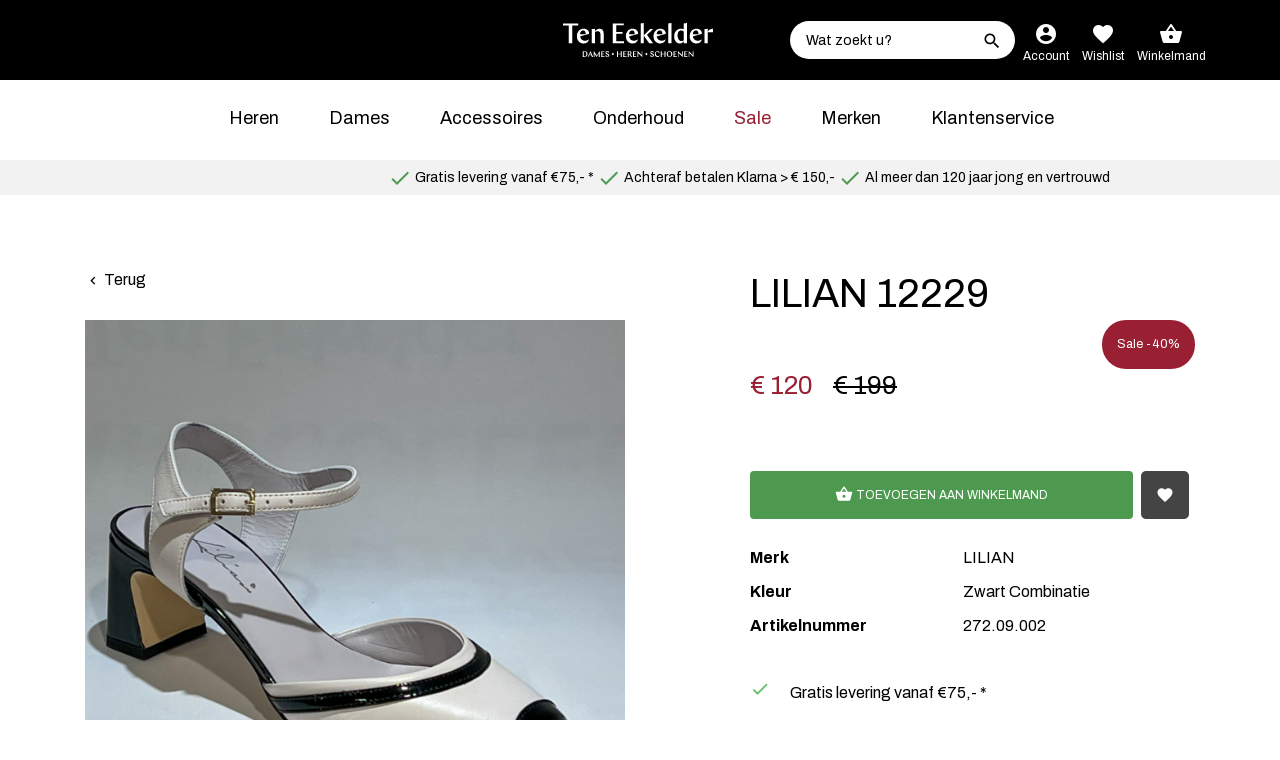

--- FILE ---
content_type: text/html; charset=UTF-8
request_url: https://www.teneekelder.nl/lilian-12229-2081635/
body_size: 9942
content:


<!DOCTYPE html>
<html lang="nl">
<head>
    <link href="https://www.googletagmanager.com" rel="preconnect" crossorigin>
    <link href="https://www.google-analytics.com" rel="preconnect" crossorigin>

                                                        
        <script>dataLayer = [];
    </script>
    <script>
                window.CRAFT_LOCALE = "nl";
        window.CRAFT_CSRF_PARAM = "CRAFT_CSRF_TOKEN";
        window.CRAFT_CSRF_TOKEN = "bBLFsHP44_LO_hV6TkhPw7a_DHj9LS1NUVmoP9KpER7etHu578H24VxflvdEr86V9opkOz0ALqDS-msnrhpgLBIN3nLrnk556t0Y7buVsKM=";
        window.DATALAYER =dataLayer;

        window.runTracking = function (searchParams) {
            if (window.trackingRan) {
                return;
            }

            var cookieTypes = searchParams ? searchParams.getAll('cookieTypes[]') : null;
            if (ccc.consent.statistics === true || (cookieTypes && cookieTypes.includes('statistics'))) {
                dataLayer.push( {'event': 'cookieconsent_statistics'} );
            }

            if (ccc.consent.marketing === true || (cookieTypes && cookieTypes.includes('marketing'))) {
                dataLayer.push( {'event': 'cookieconsent_marketing'} );
            }

            if (ccc.consent.preferences === true || (cookieTypes && cookieTypes.includes('preferences'))) {
                dataLayer.push( {'event': 'cookieconsent_preferences'} );
            }
            window.trackingRan = true;
        };
    </script>


    <base href="/"/>
    <meta charset="utf-8" />
    <meta name="viewport" content="width=device-width, initial-scale=1.0, maximum-scale=1.0, user-scalable=no" />
    <meta charset="utf-8">
    <link rel="icon" type="image/png" href="https://www.teneekelder.nl/favicon.ico?v=68ghzC">
<link rel="apple-touch-icon" sizes="180x180" href="https://www.teneekelder.nl/apple-touch-icon.png?v=68ghzC">
<link rel="icon" type="image/png" sizes="32x32" href="https://www.teneekelder.nl/favicon-32x32.png?v=68ghzC">
<link rel="icon" type="image/png" sizes="16x16" href="https://www.teneekelder.nl/favicon-16x16.png?v=68ghzC">
<link rel="manifest" href="https://www.teneekelder.nl/site.webmanifest?v=68ghzC">
<link rel="mask-icon" href="https://www.teneekelder.nl/safari-pinned-tab.svg?v=68ghzC" color="#5bbad5">
<meta name="msapplication-TileColor" content="#ffffff">
<meta name="theme-color" content="#ffffff">
    <meta name="author" content="Digital Agency WHITE">
<title>LILIAN 12229 | Ten Eekelder Schoenen</title>
<script>(function(w,d,s,l,i){w[l]=w[l]||[];w[l].push({'gtm.start':
new Date().getTime(),event:'gtm.js'});var f=d.getElementsByTagName(s)[0],
j=d.createElement(s),dl=l!='dataLayer'?'&l='+l:'';j.async=true;j.src=
'https://www.googletagmanager.com/gtm.js?id='+i+dl;f.parentNode.insertBefore(j,f);
})(window,document,'script','dataLayer','GTM-WSCHBW');
</script><meta name="keywords" content="damesschoenen,herenschoenen,dames,heren,schoenen,enkellaarzen,boots,sneakers,lange laarzen,pumps,veterschoenen,gespschoenen,mooie schoenen,elegante schoenen,kwaliteitsschoenen,Sale schoenen,Sale laarsjes">
<meta name="description" content="Sale: Op zoek naar een paar sale schoenen? Bestel nu je nieuwe paar schoenen snel en eenvoudig via de Ten Eekelder website | Gratis verzending vanaf 75,-">
<meta name="referrer" content="no-referrer-when-downgrade">
<meta name="robots" content="all">
<meta content="383575505117375" property="fb:profile_id">
<meta content="nl" property="og:locale">
<meta content="Ten Eekelder Schoenen" property="og:site_name">
<meta content="website" property="og:type">
<meta content="https://www.teneekelder.nl/lilian-12229-2081635/" property="og:url">
<meta content="LILIAN 12229" property="og:title">
<meta content="Sale: Op zoek naar een paar sale schoenen? Bestel nu je nieuwe paar schoenen snel en eenvoudig via de Ten Eekelder website | Gratis verzending vanaf 75,-" property="og:description">
<meta content="https://static.teneekelder.nl/assets/_1200x630_crop_center-center_82_none/91C4AB24-F979-4219-B220-4E8CF42D4F2F.jpeg?v=1676654961" property="og:image">
<meta content="1200" property="og:image:width">
<meta content="630" property="og:image:height">
<meta content="TenEekelder.nl" property="og:image:alt">
<meta name="twitter:card" content="summary_large_image">
<meta name="twitter:creator" content="@">
<meta name="twitter:title" content="LILIAN 12229">
<meta name="twitter:description" content="Sale: Op zoek naar een paar sale schoenen? Bestel nu je nieuwe paar schoenen snel en eenvoudig via de Ten Eekelder website | Gratis verzending vanaf 75,-">
<meta name="twitter:image" content="https://static.teneekelder.nl/assets/_800x418_crop_center-center_82_none/91C4AB24-F979-4219-B220-4E8CF42D4F2F.jpeg?v=1676654962">
<meta name="twitter:image:width" content="800">
<meta name="twitter:image:height" content="418">
<meta name="twitter:image:alt" content="TenEekelder.nl">
<meta name="google-site-verification" content="wwVdp4SCB4o3Qje8Fqj49v5fZx82FMZ97HNvLE78pL4">
<link href="https://www.teneekelder.nl/lilian-12229-2081635/" rel="canonical">
<link href="https://www.teneekelder.nl/" rel="home">
<link type="text/plain" href="https://www.teneekelder.nl/humans.txt" rel="author">
<link href="https://www.teneekelder.nl/cpresources/75bc1f34/ccc.css?v=1730205890" rel="stylesheet">
<link href="https://www.teneekelder.nl/css/main.css?v=1747039078" rel="stylesheet">
<script>var cccSiteUrl = "https://www.teneekelder.nl/";</script></head>
<body><noscript><iframe src="https://www.googletagmanager.com/ns.html?id=GTM-WSCHBW"
height="0" width="0" style="display:none;visibility:hidden"></iframe></noscript>
<script>window.markerAction = 'https://www.teneekelder.nl/index.php?p=actions/marker-io/marker/get&data=ea7a08a4-15cc-480d-8e37-d47e659918fe';</script>
<div class="page-wrapper">
    <div class="content-wrapper" style="min-height: calc(100vh - 293px)">
        <header class="navbar navbar-header">
    <div class="navbar navbar-main">
    <a href="https://www.teneekelder.nl/" class="site-logo">
    <img src="https://www.teneekelder.nl/icons/logo.svg" alt="Teneekelder.nl (nl)">
</a>
    <div class="toolbar">
    <div class="inner">
        <a href="#" class="mobile-menu-toggle"><i class="material-icons menu"></i></a>
        <span class="hidden-xs">
            
<form action="https://www.teneekelder.nl/search/" method="GET" class="search-form" novalidate>
    <input
        type="search"
        class="form-control"
        name="q"
        placeholder="Wat zoekt u?"
            >
    <button type="submit"><i class="material-icons search"></i></button>
</form>
        </span>
        <span class="header-user">
            <a class="user-a" title="Account" href="https://www.teneekelder.nl/account/">
                <i class="material-icons account_circle"></i>
                <span>Account</span>
            </a>
            <a href="https://www.teneekelder.nl/account/#wishlist" class="wishlist-btn hidden-xs">
                <i class="material-icons favorite"></i>
                <span>Wishlist</span>
            </a>
            <div id="component-pecgry" class="cart-btn" data-hx-target="this" data-hx-include="this" data-hx-trigger="load, refresh" data-hx-get="https://www.teneekelder.nl/index.php?p=actions/sprig-core/components/render" data-hx-vals="{&quot;sprig:siteId&quot;:&quot;478ace7875ae000ca8017ae1f5ca4d7b95865d4686ddfebeaac4a5bb096333851&quot;,&quot;sprig:id&quot;:&quot;71019f4a5c6161f3cbf89763c24235cdc78738edb5c9dc694fb888e20e1c65abcomponent-pecgry&quot;,&quot;sprig:component&quot;:&quot;dba8baf79d07ebe46185d624e39cfd4a883c2d7ef47634250f492816ddeda1a0&quot;,&quot;sprig:template&quot;:&quot;a62452df9bc0d108b7e11872d1fd186ba83bc8194656674137b532d8fe2c8b50_components\/_header\/user&quot;}" s-trigger="load, refresh">    <a title="Winkelmand" href="https://www.teneekelder.nl/cart/">
        <i>
            <span class="material-icons shopping_basket"></span>
        </i>
        <span>Winkelmand</span>
    </a>
</div>
        </span>
    </div>
</div>
</div>
    <div class="navbar navbar-search visible-xs">
    <div class="container-fluid">
        
<form action="https://www.teneekelder.nl/search/" method="GET" class="search-form" novalidate>
    <input
        type="search"
        class="form-control"
        name="q"
        placeholder="Wat zoekt u?"
            >
    <button type="submit"><i class="material-icons search"></i></button>
</form>
    </div>
</div>
	<div class="navbar">
	<nav class="main-navigation text-center">
		<ul class="menu">
			<li><a href="https://www.teneekelder.nl/herenschoenen/"
						   						   title="Heren" 
						>
							Heren
						</a><div class="megamenu hidden-xs hidden-sm"><div class="container"><div class="row"><ul><li class="col-md-3"><ul><li><a href="https://www.teneekelder.nl/heren-sneakers/"
																		   																		   title="Sneakers"
																		>
																			Sneakers
																		</a></li><li><a href="https://www.teneekelder.nl/heren-herenschoenen/"
																		   																		   title="Herenschoenen"
																		>
																			Herenschoenen
																		</a></li></ul></li></ul><ul><li class="col-md-3"><ul><li><a href="https://www.teneekelder.nl/heren-boots/"
																		   																		   title="Boots"
																		>
																			Boots
																		</a></li><li><a href="https://www.teneekelder.nl/heren-pantoffels/"
																		   																		   title="Pantoffels"
																		>
																			Pantoffels
																		</a></li></ul></li></ul><ul><li class="col-md-3"><ul><li><a href="https://www.teneekelder.nl/heren-veterschoenen/"
																		   																		   title="Veterschoenen"
																		>
																			Veterschoenen
																		</a></li><li><a href="https://www.teneekelder.nl/heren-slippers/"
																		   																		   title="Slippers"
																		>
																			Slippers
																		</a></li></ul></li></ul><ul><li class="col-md-3"><ul><li><a href="https://www.teneekelder.nl/heren-instappers/"
																		   																		   title="Instappers"
																		>
																			Instappers
																		</a></li><li><a href="https://www.teneekelder.nl/heren-onderhoudsartikelen/"
																		   																		   title="Onderhoudsartikelen"
																		>
																			Onderhoudsartikelen
																		</a></li></ul></li></ul></div></div></div></li><li><a href="https://www.teneekelder.nl/damesschoenen/"
						   						   title="Dames" 
						>
							Dames
						</a><div class="megamenu hidden-xs hidden-sm"><div class="container"><div class="row"><ul><li class="col-md-3"><ul><li><a href="https://www.teneekelder.nl/dames-korte-laarzen/"
																		   																		   title="Korte laarzen"
																		>
																			Korte laarzen
																		</a></li><li><a href="https://www.teneekelder.nl/dames-sneakers/"
																		   																		   title="Sneakers"
																		>
																			Sneakers
																		</a></li><li><a href="https://www.teneekelder.nl/dames-pantoffels/"
																		   																		   title="Pantoffels"
																		>
																			Pantoffels
																		</a></li></ul></li></ul><ul><li class="col-md-3"><ul><li><a href="https://www.teneekelder.nl/dames-damesschoenen/"
																		   																		   title="Damesschoenen"
																		>
																			Damesschoenen
																		</a></li><li><a href="https://www.teneekelder.nl/dames-ballerinas/"
																		   																		   title="Ballerina&#039;s"
																		>
																			Ballerina&#039;s
																		</a></li><li><a href="https://www.teneekelder.nl/dames-bootjes/"
																		   																		   title="Boots"
																		>
																			Boots
																		</a></li></ul></li></ul><ul><li class="col-md-3"><ul><li><a href="https://www.teneekelder.nl/dames-pumps/"
																		   																		   title="Pumps"
																		>
																			Pumps
																		</a></li><li><a href="https://www.teneekelder.nl/dames-slippers/"
																		   																		   title="Slippers"
																		>
																			Slippers
																		</a></li><li><a href="https://www.teneekelder.nl/dames-kaplaarzen/"
																		   																		   title="Kaplaarzen"
																		>
																			Kaplaarzen
																		</a></li></ul></li></ul><ul><li class="col-md-3"><ul><li><a href="https://www.teneekelder.nl/dames-hoogvoetschoen/"
																		   																		   title="Loafers"
																		>
																			Loafers
																		</a></li><li><a href="https://www.teneekelder.nl/dames-lange-laarzen/"
																		   																		   title="Lange laarzen"
																		>
																			Lange laarzen
																		</a></li><li><a href="https://www.teneekelder.nl/dames-gemakschoenen/"
																		   																		   title="Gemakschoenen"
																		>
																			Gemakschoenen
																		</a></li><li><a href="https://www.teneekelder.nl/dames-bandschoenen/"
																		   																		   title="Bandschoenen"
																		>
																			Bandschoenen
																		</a></li></ul></li></ul></div></div></div></li><li><a href="https://www.teneekelder.nl/accessoires/"
						   						   title="Accessoires" 
						>
							Accessoires
						</a><div class="megamenu hidden-xs hidden-sm"><div class="container"><div class="row"><ul><li class="col-md-3"></li></ul><ul><li class="col-md-3"><ul><li><a href="https://www.teneekelder.nl/accessoires-riemen/"
																		   																		   title="Riemen"
																		>
																			Riemen
																		</a></li></ul></li></ul><ul><li class="col-md-3"><ul><li><a href="https://www.teneekelder.nl/accessoires-tassen/"
																		   																		   title="Tassen"
																		>
																			Tassen
																		</a></li></ul></li></ul><ul><li class="col-md-3"></li></ul></div></div></div></li><li><a href="https://www.teneekelder.nl/onderhoud/"
						   						   title="Onderhoud" 
						>
							Onderhoud
						</a></li><li><a href="/sale"
						   						   title="Sale" class="special"
						>
							Sale
						</a></li><li><a href="https://www.teneekelder.nl/merken/"
						   						   title="Merken" 
						>
							Merken
						</a></li><li><a href="https://www.teneekelder.nl/klantenservice/"
						   						   title="Klantenservice" 
						>
							Klantenservice
						</a><div class="megamenu hidden-xs hidden-sm"><div class="container"><div class="row"><ul><li class="col-md-3"><ul><li><a href="https://www.teneekelder.nl/ruilen-en-retourneren/"
																		   																		   title="Ruilen &amp; Retourneren"
																		>
																			Ruilen &amp; Retourneren
																		</a></li></ul></li></ul><ul><li class="col-md-3"><ul><li><a href="https://www.teneekelder.nl/winkels/"
																		   																		   title="Openingstijden"
																		>
																			Openingstijden
																		</a></li></ul></li></ul><ul><li class="col-md-3"><ul><li><a href="https://www.teneekelder.nl/contact/"
																		   																		   title="Contact"
																		>
																			Contact
																		</a></li></ul></li></ul></div></div></div></li>		</ul>
	</nav>
</div>


	
<div class="navbar navbar-usp text-sm">
    <div class="container">
        <div class="row">
            <div class="col-md-3">
                <div class="trustpilot-widget" data-locale="nl-NL" data-template-id="5419b732fbfb950b10de65e5"
     data-businessunit-id="56ebf8150000ff00058a59cb" data-style-height="20px"
     data-style-width="100%"
     data-theme="light">
</div>
            </div>
            <div class="col-md-9">
                <ul class="usps">
                                            <li ><i class="material-icons check"></i> Gratis levering vanaf €75,- *</li>
                                            <li ><i class="material-icons check"></i> Achteraf betalen Klarna &gt; € 150,-</li>
                                            <li class="hidden-sm hidden-xs"><i class="material-icons check"></i> Al meer dan 120 jaar jong en vertrouwd</li>
                                    </ul>
            </div>
        </div>
    </div>
</div>

</header>
        <main id="main">
                <div class="product-page">
        <div class="container padding-top-3x" id="commerceProduct">
            <div class="row">
                <div class="product-top col-md-6" id="backButton">
                                        <a
                        onclick="history.back(); return false;"
                        href="https://www.teneekelder.nl/damesschoenen/">
                        <i class="material-icons keyboard_arrow_left"></i>
                        Terug
                    </a>
                </div>
                <div class="product-top col-md-push-1 col-md-5" id="commerceProductTitle">
                    <h1 class="product-title h2">LILIAN 12229</h1>
                </div>
            </div>
            <div class="row">
                <div class="product-top col-md-6">
                                            <section class="fw-section">
    <div class="product-gallery">
        <ul class="product-gallery-preview">
                            <span class="shop-label text-danger">Sale</span>
                                                                                                    <li
                        id="preview1"
                        class="current">
                        <a href="https://static.teneekelder.nl/assets/91C4AB24-F979-4219-B220-4E8CF42D4F2F.jpeg?v=1676646151" class="gallery-item mfp-zoom">
                            <img
                                src="https://static.teneekelder.nl/assets/_660x660_crop_center-center_100_none/91C4AB24-F979-4219-B220-4E8CF42D4F2F.jpeg?v=1676655522"
                                width="660"
                                height="660"
                                alt="LILIAN 12229 - LILIAN"
                            />
                        </a>
                    </li>
                                    </ul>
        <ul class="product-gallery-thumblist">
                                                                <li class="active">
                        <a href="#preview1">
                            <img
                                src="https://static.teneekelder.nl/assets/_80x80_crop_center-center_75_none/91C4AB24-F979-4219-B220-4E8CF42D4F2F.jpeg?v=1676655520"
                                width="80"
                                height="80"
                                alt="Product"
                            />
                        </a>
                    </li>
                                    </ul>
    </div>
</section>
                                        <div class="hidden-xs hidden-sm">
                                            </div>
                </div>
                <div class="product-data col-md-push-1 col-md-5">
                    <div class="row">
                        <div class="col-xs-12">
                            <div class="product-info hidden-xs hidden-sm">
                                                                    <div class="pill pull-right pill-discount">Sale
                                        -40%
                                    </div>
                                                            </div>
                        </div>
                    </div>
                    <div class="row">
                        <div class="col-xs-12">
                                                            <section class="fw-section">
    <div class="product-info text-center">
                    <div class="h2 price  on-sale">
                                    <span class="old-price text-danger">
                        <span class="text-crossed">
                            € 199
                        </span>
                    </span>
                                <span class="new-price">€ 120</span>
            </div>
                                                                                                                                                                                                                                                                                <div id="component-rojmkz" class="sprig-component" data-hx-target="this" data-hx-include="this" data-hx-trigger="load" data-hx-get="https://www.teneekelder.nl/index.php?p=actions/sprig-core/components/render" data-hx-vals="{&quot;sprig:siteId&quot;:&quot;478ace7875ae000ca8017ae1f5ca4d7b95865d4686ddfebeaac4a5bb096333851&quot;,&quot;sprig:id&quot;:&quot;3b9d3ba39877eba928e190b447f2a4b75ae2cea27b938c19b39320fdec28e058component-rojmkz&quot;,&quot;sprig:component&quot;:&quot;dba8baf79d07ebe46185d624e39cfd4a883c2d7ef47634250f492816ddeda1a0&quot;,&quot;sprig:template&quot;:&quot;f6ab2784f89a2d380f2f56decbcd426cfeea30031b34fabf88ca20c49a093c97_commerce\/product\/_product\/_details\/wishlistForm.twig&quot;,&quot;sprig:variables[variantIds]&quot;:&quot;c392e7fe322f87e5652da8c60babc41a6995f6552264b79d707d70ca751016f7[2081636,2081638,2081640,2081642,2081644,2081646,2081648,2081650,2081652,2081654,2081656,2081658]&quot;}" s-trigger="load"></div>
        <form class="shop-item add-to-cart-form" method="POST">
            <div class="errors text-danger"></div>
            <div class="product-tools">
                                <div id="component-mlzogx" class="sprig-component" data-hx-target="this" data-hx-include="this" data-hx-trigger="load" data-hx-get="https://www.teneekelder.nl/index.php?p=actions/sprig-core/components/render" data-hx-vals="{&quot;sprig:siteId&quot;:&quot;478ace7875ae000ca8017ae1f5ca4d7b95865d4686ddfebeaac4a5bb096333851&quot;,&quot;sprig:id&quot;:&quot;2a1ee31e1d1326f5f0eb81f9781376a5d6d640dd864e4f6e156749e49631aa06component-mlzogx&quot;,&quot;sprig:component&quot;:&quot;dba8baf79d07ebe46185d624e39cfd4a883c2d7ef47634250f492816ddeda1a0&quot;,&quot;sprig:template&quot;:&quot;fce0c45a02ec41efb8d6fb5a467c82edb5650f54af9b552f4e4f5e216e8d3d5a_commerce\/product\/_product\/_details\/csrf.twig&quot;}" s-trigger="load"><input type="hidden" name="CRAFT_CSRF_TOKEN" value="bBLFsHP44_LO_hV6TkhPw7a_DHj9LS1NUVmoP9KpER7etHu578H24VxflvdEr86V9opkOz0ALqDS-msnrhpgLBIN3nLrnk556t0Y7buVsKM="></div>
                <input type="hidden" name="redirect" value="b981435b341bfbaf93a219252f9b6a895b08ef0098cfd441a7746ddd056e1a01https://www.teneekelder.nl/cart/">
                                    <input type="hidden" name="action" value="commerce/cart/update-cart">
                                                                    <div class="form-element count-input">
                            <div class="count-input">
                                <a class="incr-btn" data-action="decrease" href="#">–</a>
                                <input
                                    class="quantity"
                                    name="purchasables[0][qty]"
                                    type="text"
                                    value="1"
                                    min="1"
                                    max="0"
                                    id="qty"
                                />
                                <a class="incr-btn" data-action="increase" href="#">+</a>
                            </div>
                        </div>
                                                <div id="component-qoerkg" class="sprig-component" data-hx-target="this" data-hx-include="this" data-hx-trigger="load" data-hx-get="https://www.teneekelder.nl/index.php?p=actions/sprig-core/components/render" data-hx-vals="{&quot;sprig:siteId&quot;:&quot;478ace7875ae000ca8017ae1f5ca4d7b95865d4686ddfebeaac4a5bb096333851&quot;,&quot;sprig:id&quot;:&quot;03499438c52efa56117772e027753740488c584a8263e6806baf8749b92729a9component-qoerkg&quot;,&quot;sprig:component&quot;:&quot;dba8baf79d07ebe46185d624e39cfd4a883c2d7ef47634250f492816ddeda1a0&quot;,&quot;sprig:template&quot;:&quot;0e0a1ff9ee31afb8c9fad2b381c3edcdd113a3b0d7483deb57c282ce5c9c2c32_commerce\/product\/_product\/_details\/variants.twig&quot;,&quot;sprig:variables[variantIds]&quot;:&quot;c392e7fe322f87e5652da8c60babc41a6995f6552264b79d707d70ca751016f7[2081636,2081638,2081640,2081642,2081644,2081646,2081648,2081650,2081652,2081654,2081656,2081658]&quot;}" s-trigger="load"></div>
                        <div class="form-element">
                            <button type="submit" class="btn btn-default waves-effect waves-light add-to-cart">
                                <i>
                                    <span class="material-icons shopping_basket"></span>
                                </i>
                                Toevoegen aan winkelmand
                            </button>
                            <div id="component-ntdtdn" class="sprig-component" data-hx-target="this" data-hx-include="this" data-hx-trigger="load" data-hx-get="https://www.teneekelder.nl/index.php?p=actions/sprig-core/components/render" data-hx-vals="{&quot;sprig:siteId&quot;:&quot;478ace7875ae000ca8017ae1f5ca4d7b95865d4686ddfebeaac4a5bb096333851&quot;,&quot;sprig:id&quot;:&quot;8a29785f3112aa5cd93f9677986fb42e8b025d47f25a495cef1a02f1e4684a13component-ntdtdn&quot;,&quot;sprig:component&quot;:&quot;dba8baf79d07ebe46185d624e39cfd4a883c2d7ef47634250f492816ddeda1a0&quot;,&quot;sprig:template&quot;:&quot;e7cb9bff41c4ca949b1416f3cc0c402dce9849f548cc70d2d00b9944aaeff61c_commerce\/product\/_product\/_details\/wishlistButton&quot;}" s-trigger="load">    <a href="https://www.teneekelder.nl/account/" class="btn btn-wishlist waves-effect waves-light"
       data-toggle="tooltip" data-placement="top" title="Login om producten aan je wishlist toe te voegen">
        <i class="material-icons favorite"></i>
    </a>
</div>
                        </div>
                                        <div class="hidden-xs hidden-sm">
                        <table class="table table-no-border table-product-meta">
                    <tr>
            <th>Merk</th>
            <td><a href="https://www.teneekelder.nl/lilian/">LILIAN</a></td>
        </tr>
                <tr>
            <th>Kleur</th>
            <td>Zwart Combinatie</td>
        </tr>
                <tr>
            <th>Artikelnummer</th>
            <td>272.09.002</td>
        </tr>
        </table>
                    </div>
                                            

                                                </div>
        </form>
        <ul class="icon-list product-usp">
            <li><i class="material-icons check text-success"></i>Gratis levering vanaf €75,- *</li>
            <li><i class="material-icons check text-success"></i>€4,00 retourkosten*</li>
            <li><i class="material-icons check text-success"></i>Achteraf betalen met Klarna*</li>
        </ul>
    </div>
</section>

                                                    </div>
                    </div>
                </div>
            </div>
        </div>
        <div class="container product-mobile-extra visible-xs visible-sm">
            <div class="row">
                <div class="col-xs-12">
                    <div class="product-extra-data">
                        <div class="product-title h2">LILIAN 12229</div>
                                                                        <div class="product-meta-rows">
                                                            <div class="row">
                                    <div class="col col-xs-6">Merk</div>
                                    <div class="col col-xs-6"><a href="https://www.teneekelder.nl/lilian/">LILIAN</a></div>
                                </div>
                                                                                        <div class="row">
                                    <div class="col col-xs-6">Kleur</div>
                                    <div class="col col-xs-6">Zwart Combinatie</div>
                                </div>
                                                                                        <div class="row">
                                    <div class="col col-xs-6">Artikelnummer</div>
                                    <div class="col col-xs-6">272.09.002</div>
                                </div>
                                                                                </div>
                    </div>
                                    </div>
            </div>
        </div>
        
    <section class="container padding-bottom product-tabs">
    <ul class="nav-tabs text-center" role="tablist">
                <li class="active">
            <a href="#reviews" role="tab" data-toggle="tab">Reviews</a>
        </li>
                    <li>
                <a href="#maathulp" role="tab" data-toggle="tab">Maathulp</a>
            </li>
            </ul>
    <div class="tab-content">
                <div role="tabpanel" class="tab-pane transition fade in active" id="reviews">
    <div class="row">
        <div class="col-xs-12 space-bottom text-center">
            <div class="trustpilot-widget" data-locale="nl-NL" data-template-id="539ad60defb9600b94d7df2c"
     data-businessunit-id="56ebf8150000ff00058a59cb" data-style-height="500px" data-style-width="100%"
     data-stars="1,2,3,4,5">
</div>
        </div>
    </div>
</div>
                    <div role="tabpanel" class="tab-pane transition fade" id="maathulp">
    <div class="row">
        <div class="col-xs-12 space-bottom">
            <table border="0" cellspacing="0" cellpadding="0">
                <tbody>
                    <tr>
                        <th class="size_nl">NL</th>
                        <th class="size_uk">UK</th>
                        <th class="size_us_men">US Man</th>
                        <th class="size_us_woman">US Vrouw</th>
                    </tr>
                    <tr>
                        <td class="size_nl">34</td>
                        <td class="size_uk">1</td>
                        <td class="size_us_men">&nbsp;</td>
                        <td class="size_us_woman">&nbsp;</td>
                    </tr>
                    <tr>
                        <td class="size_nl">35</td>
                        <td class="size_uk">2</td>
                        <td class="size_us_men">&nbsp;</td>
                        <td class="size_us_woman">4</td>
                    </tr>
                    <tr>
                        <td class="size_nl">35,5</td>
                        <td class="size_uk">2,5</td>
                        <td class="size_us_men">&nbsp;</td>
                        <td class="size_us_woman">4,5</td>
                    </tr>
                    <tr>
                        <td class="size_nl">36</td>
                        <td class="size_uk">3</td>
                        <td class="size_us_men">&nbsp;</td>
                        <td class="size_us_woman">5</td>
                    </tr>
                    <tr>
                        <td class="size_nl">36,5</td>
                        <td class="size_uk">3,5</td>
                        <td class="size_us_men">&nbsp;</td>
                        <td class="size_us_woman">5,5</td>
                    </tr>
                    <tr>
                        <td class="size_nl">37</td>
                        <td class="size_uk">4</td>
                        <td class="size_us_men">&nbsp;</td>
                        <td class="size_us_woman">6</td>
                    </tr>
                    <tr>
                        <td class="size_nl">37,5</td>
                        <td class="size_uk">4,5</td>
                        <td class="size_us_men">&nbsp;</td>
                        <td class="size_us_woman">6,5</td>
                    </tr>
                    <tr>
                        <td class="size_nl">38</td>
                        <td class="size_uk">5</td>
                        <td class="size_us_men">&nbsp;</td>
                        <td class="size_us_woman">7</td>
                    </tr>
                    <tr>
                        <td class="size_nl">38,5</td>
                        <td class="size_uk">5,5</td>
                        <td class="size_us_men">&nbsp;</td>
                        <td class="size_us_woman">7,5</td>
                    </tr>
                    <tr>
                        <td class="size_nl">39</td>
                        <td class="size_uk">6</td>
                        <td class="size_us_men">6,5</td>
                        <td class="size_us_woman">8</td>
                    </tr>
                    <tr>
                        <td class="size_nl">39,5</td>
                        <td class="size_uk">6,5</td>
                        <td class="size_us_men">7</td>
                        <td class="size_us_woman">8,5</td>
                    </tr>
                    <tr>
                        <td class="size_nl">40</td>
                        <td class="size_uk">7</td>
                        <td class="size_us_men">7,5</td>
                        <td class="size_us_woman">9</td>
                    </tr>
                    <tr>
                        <td class="size_nl">40,5</td>
                        <td class="size_uk">7</td>
                        <td class="size_us_men">8</td>
                        <td class="size_us_woman">9,5</td>
                    </tr>
                    <tr>
                        <td class="size_nl">41</td>
                        <td class="size_uk">7,5</td>
                        <td class="size_us_men">8,5</td>
                        <td class="size_us_woman">10</td>
                    </tr>
                    <tr>
                        <td class="size_nl">41,5</td>
                        <td class="size_uk">8</td>
                        <td class="size_us_men">9</td>
                        <td class="size_us_woman">10,5</td>
                    </tr>
                    <tr>
                        <td class="size_nl">42</td>
                        <td class="size_uk">8</td>
                        <td class="size_us_men">9</td>
                        <td class="size_us_woman">11</td>
                    </tr>
                    <tr>
                        <td class="size_nl">42,5</td>
                        <td class="size_uk">8,5</td>
                        <td class="size_us_men">9,5</td>
                        <td class="size_us_woman">11,5</td>
                    </tr>
                    <tr>
                        <td class="size_nl">43</td>
                        <td class="size_uk">9</td>
                        <td class="size_us_men">10</td>
                        <td class="size_us_woman">&nbsp;</td>
                    </tr>
                    <tr>
                        <td class="size_nl">43,5</td>
                        <td class="size_uk">9,5</td>
                        <td class="size_us_men">10,5</td>
                        <td class="size_us_woman">&nbsp;</td>
                    </tr>
                    <tr>
                        <td class="size_nl">44</td>
                        <td class="size_uk">10</td>
                        <td class="size_us_men">10,5</td>
                        <td class="size_us_woman">&nbsp;</td>
                    </tr>
                    <tr>
                        <td class="size_nl">44,5</td>
                        <td class="size_uk">10</td>
                        <td class="size_us_men">11</td>
                        <td class="size_us_woman">&nbsp;</td>
                    </tr>
                    <tr>
                        <td class="size_nl">45</td>
                        <td class="size_uk">10,5</td>
                        <td class="size_us_men">11,5</td>
                        <td class="size_us_woman">&nbsp;</td>
                    </tr>
                    <tr>
                        <td class="size_nl">45,5</td>
                        <td class="size_uk">10,5</td>
                        <td class="size_us_men">&nbsp;</td>
                        <td class="size_us_woman">&nbsp;</td>
                    </tr>
                    <tr>
                        <td class="size_nl">46</td>
                        <td class="size_uk">11</td>
                        <td class="size_us_men">12</td>
                        <td class="size_us_woman">&nbsp;</td>
                    </tr>
                    <tr>
                        <td class="size_nl">46,5</td>
                        <td class="size_uk">11,5</td>
                        <td class="size_us_men">12,5</td>
                        <td class="size_us_woman">&nbsp;</td>
                    </tr>
                    <tr>
                        <td class="size_nl">47</td>
                        <td class="size_uk">12</td>
                        <td class="size_us_men">13</td>
                        <td class="size_us_woman">&nbsp;</td>
                    </tr>
                    <tr>
                        <td class="size_nl">48</td>
                        <td class="size_uk">13</td>
                        <td class="size_us_men">&nbsp;</td>
                        <td class="size_us_woman">&nbsp;</td>
                    </tr>
                </tbody>
            </table>
        </div>
    </div>
</div>
            </div>
</section>
                                </div>
        </main>
    </div>
    <footer>
    <div class="footer">

        <div class="column">
            <div class="footer-header">Klantenservice</div>
            <div class="footer-support-textbox">
                <div class="d-flex">
                    <i class="material-icons call"></i>
                    <div class="text">
                        <div>Hulp nodig? Bel ons!</div>
                        <a class="footer-support-textbox-link" href="tel:+31742912453">074 291 24 53</a>
                    </div>
                </div>
            </div>
            <ul class="schedule-list">
                                                                        <li>
                        <span class="day">Maandag</span>
                        <span class="time">
                                                            13:00
                                - 17:00
                                                    </span>
                    </li>
                                                        <li>
                        <span class="day">Dinsdag</span>
                        <span class="time">
                                                            10:00
                                - 17:00
                                                    </span>
                    </li>
                                                        <li>
                        <span class="day">Woensdag</span>
                        <span class="time">
                                                            10:00
                                - 17:00
                                                    </span>
                    </li>
                                                        <li>
                        <span class="day">Donderdag</span>
                        <span class="time">
                                                            10:00
                                - 17:00
                                                    </span>
                    </li>
                                                        <li>
                        <span class="day">Vrijdag</span>
                        <span class="time">
                                                            10:00
                                - 17:00
                                                    </span>
                    </li>
                                                        <li>
                        <span class="day">Zaterdag</span>
                        <span class="time">
                                                            10:00
                                - 17:00
                                                    </span>
                    </li>
                                                        <li>
                        <span class="day">Zondag</span>
                        <span class="time">
                                                            Gesloten
                                                    </span>
                    </li>
                            </ul>
            <div class="hengelo visible-xs">
                <div class="footer-header">Hengelo</div>
                <div class="address-bar space-bottom">
                                            <div id="address">
                            <i class="material-icons room"></i> Enschedesestraat 5<br>
                            7551 EE Hengelo
                        </div>
                                        <div id="phone">
                        <i class="material-icons call"></i>
                        <a href="tel:+31742912453">074 291 24 53</a>
                    </div>
                </div>
                                    <ul class="schedule-list">
                                                    <li>
                                <span class="day">Maandag</span>
                                <span class="time">
                                                                            13:00
                                        - 18:00
                                                                    </span>
                            </li>
                                                    <li>
                                <span class="day">Dinsdag</span>
                                <span class="time">
                                                                            10:00
                                        - 18:00
                                                                    </span>
                            </li>
                                                    <li>
                                <span class="day">Woensdag</span>
                                <span class="time">
                                                                            10:00
                                        - 18:00
                                                                    </span>
                            </li>
                                                    <li>
                                <span class="day">Donderdag</span>
                                <span class="time">
                                                                            10:00
                                        - 21:00
                                                                    </span>
                            </li>
                                                    <li>
                                <span class="day">Vrijdag</span>
                                <span class="time">
                                                                            10:00
                                        - 18:00
                                                                    </span>
                            </li>
                                                    <li>
                                <span class="day">Zaterdag</span>
                                <span class="time">
                                                                            10:00
                                        - 17:00
                                                                    </span>
                            </li>
                                                    <li>
                                <span class="day">Zondag</span>
                                <span class="time">
                                                                            Laatste van de maand geopend
                                                                    </span>
                            </li>
                                            </ul>
                            </div>
            <div class="social-bar space-bottom">
                                    <a href="/cdn-cgi/l/email-protection#fc8b999e8b9592979990bc889992999997999098998ed29290" target="_blank" data-toggle="tooltip" data-placement="top" title="Email">
                        <i class="material-icons mail_outline"></i> Email
                    </a>
                                                    <a href="https://www.instagram.com/teneekelder_schoenen/" target="_blank" data-toggle="tooltip"
                       data-placement="top" title="Instagram">
                        <i class="socicon-instagram"></i> Instagram
                    </a>
                                                    <a href="https://www.facebook.com/teneekelderschoenen" target="_blank" data-toggle="tooltip"
                       data-placement="top" title="Facebook">
                        <i class="socicon-facebook"></i> Facebook
                    </a>
                            </div>
        </div>
        <div class="column column-menu">
            <div class="footer-header">Handige links</div>
            <ul ><li ><a  class="active current" href="https://www.teneekelder.nl/" aria-current="page">Over ons</a></li><li ><a  href="https://www.teneekelder.nl/klantenservice/">Veelgestelde vragen</a></li><li ><a  href="https://www.teneekelder.nl/ruilen-en-retourneren/">Ruilen &amp; Retourneren</a></li><li ><a  href="https://www.teneekelder.nl/winkels/">Winkels</a></li></ul>
            <div class="footer-header payment">Betaalmethodes</div>
                                                                                    <span class="icon-svg icon-svg-medium icon-svg-background icon-svg-rectangle footer-payment-icon">
                                                            <img src="https://www.mollie.com/external/icons/payment-methods/ideal.svg" alt="iDEAL" title="iDEAL">
                                                    </span>
                                                                                <span class="icon-svg icon-svg-medium icon-svg-background icon-svg-rectangle footer-payment-icon">
                                                            <img src="https://www.mollie.com/external/icons/payment-methods/creditcard.svg" alt="Kaart" title="Kaart">
                                                    </span>
                                                                                <span class="icon-svg icon-svg-medium icon-svg-background icon-svg-rectangle footer-payment-icon">
                                                            <img src="https://www.mollie.com/checkout/files/01998102-1e43-71f8-b663-8a7b5784b3bc" alt="Betaal met Klarna" title="Betaal met Klarna">
                                                    </span>
                                                                                <span class="icon-svg icon-svg-medium icon-svg-background icon-svg-rectangle footer-payment-icon">
                                                            <img src="https://www.mollie.com/external/icons/payment-methods/klarnapaylater.svg" alt="Achteraf betalen." title="Achteraf betalen.">
                                                    </span>
                                                                                <span class="icon-svg icon-svg-medium icon-svg-background icon-svg-rectangle footer-payment-icon">
                                                            <img src="https://www.mollie.com/external/icons/payment-methods/paypal.svg" alt="PayPal" title="PayPal">
                                                    </span>
                                                                                <span class="icon-svg icon-svg-medium icon-svg-background icon-svg-rectangle footer-payment-icon">
                                                            <img src="https://www.mollie.com/external/icons/payment-methods/bancontact.svg" alt="Bancontact" title="Bancontact">
                                                    </span>
                                                                                <span class="icon-svg icon-svg-medium icon-svg-background icon-svg-rectangle footer-payment-icon">
                                                            <img src="https://www.mollie.com/external/icons/payment-methods/kbc.svg" alt="KBC/CBC-Betaalknop" title="KBC/CBC-Betaalknop">
                                                    </span>
                                                                                <span class="icon-svg icon-svg-medium icon-svg-background icon-svg-rectangle footer-payment-icon">
                                                            <img src="https://www.mollie.com/external/icons/payment-methods/belfius.svg" alt="Belfius Pay Button" title="Belfius Pay Button">
                                                    </span>
                                                
            <div class="footer-icons">
                <img src="https://static.teneekelder.nl/assets/Hofleverancier_Ten-Eekelder.jpg"
                     width="115px"
                     height="115px"
                     alt="Hofleverancier" title="Hofleverancier"
                />

                <img src="https://static.teneekelder.nl/assets/Authorized_shop_van_bommel.jpg"
                     width="115px"
                     height="115px"
                     alt="Authorized shop" title="Authorized shop"
                />

                <img src="https://www.teneekelder.nl/img/pay-save.png"
                     width="200px"
                     height="115px"
                     alt="Veilig betalen"
                />
            </div>
        </div>
        <div class="column">
            <div class="hengelo hidden-xs">
                <div class="footer-header">Hengelo</div>
                <div class="address-bar space-bottom">
                                            <div id="address">
                            <i class="material-icons room"></i> Enschedesestraat 5<br>
                            7551 EE Hengelo
                        </div>
                                        <div id="phone">
                        <i class="material-icons call"></i>
                        <a href="tel:+31742912453">074 291 24 53</a>
                    </div>
                </div>
                                    <ul class="schedule-list">
                                                    <li>
                                <span class="day">Maandag</span>
                                <span class="time">
                                                                            13:00
                                        - 18:00
                                                                    </span>
                            </li>
                                                    <li>
                                <span class="day">Dinsdag</span>
                                <span class="time">
                                                                            10:00
                                        - 18:00
                                                                    </span>
                            </li>
                                                    <li>
                                <span class="day">Woensdag</span>
                                <span class="time">
                                                                            10:00
                                        - 18:00
                                                                    </span>
                            </li>
                                                    <li>
                                <span class="day">Donderdag</span>
                                <span class="time">
                                                                            10:00
                                        - 21:00
                                                                    </span>
                            </li>
                                                    <li>
                                <span class="day">Vrijdag</span>
                                <span class="time">
                                                                            10:00
                                        - 18:00
                                                                    </span>
                            </li>
                                                    <li>
                                <span class="day">Zaterdag</span>
                                <span class="time">
                                                                            10:00
                                        - 17:00
                                                                    </span>
                            </li>
                                                    <li>
                                <span class="day">Zondag</span>
                                <span class="time">
                                                                            Laatste van de maand geopend
                                                                    </span>
                            </li>
                                            </ul>
                            </div>
            <div class="newsletter">
                <div class="footer-header">E-mail voordeel ontvangen?</div>
                <form method="post"
                      action="https://teneekelder.us18.list-manage.com/subscribe?u=a7730a398cbd0b3952e4c49f7&id=dcb5e4cc08">
                    <div class="errors text-danger"></div>
                    <div class="form-element">
                        <input type="email" class="form-control" name="EMAIL" placeholder="E-mailadres">
                        <button type="submit"><i class="material-icons send"></i></button>
                    </div>
                    <div id="mce-responses" class="clear">
                        <div class="response" id="mce-error-response" style="display:none"></div>
                        <div class="response" id="mce-success-response" style="display:none"></div>
                    </div>
                    <div style="position: absolute; left: -5000px;" aria-hidden="true">
                        <input type="text" name="b_269f8b14d67a5bcae4e9e0063_80876d8913" tabindex="-1" value="">
                    </div>
                </form>
                <div class="footer-text">Schrijf u in voor onze nieuwsbrief en ontvang als eerste alle interessante aanbiedingen</div>
            </div>
        </div>
    </div>
    <div class="subfooter copyright text-center">
        <div class="container-fluid">
            <a href="https://white.nl/nl/craft-commerce/?utm_source=teneekelder.nl&utm_medium=backlink"  title="Craft Commerce webshop ontwikkeld door WHITE Digital Agency" target="_blank">A Craft Commerce webshop by WHITE</a>
            <ul ></ul>
        </div>
    </div>
</footer>


</div>
<script data-cfasync="false" src="/cdn-cgi/scripts/5c5dd728/cloudflare-static/email-decode.min.js"></script><script type="text/javascript" src="//widget.trustpilot.com/bootstrap/v5/tp.widget.sync.bootstrap.min.js" async></script>
<script src="//widget.trustpilot.com/bootstrap/v5/tp.widget.bootstrap.min.js" async=""></script>
<div id="ccc"><cookie-banner></cookie-banner></div><script type="application/ld+json">{"@context":"http://schema.org","@graph":[{"@type":"Product","description":"Sale: Op zoek naar een paar sale schoenen? Bestel nu je nieuwe paar schoenen snel en eenvoudig via de Ten Eekelder website | Gratis verzending vanaf 75,-","image":{"@type":"ImageObject","url":"https://static.teneekelder.nl/assets/_1200x630_crop_center-center_82_none/91C4AB24-F979-4219-B220-4E8CF42D4F2F.jpeg?v=1676654961"},"mainEntityOfPage":"https://www.teneekelder.nl/lilian-12229-2081635/","name":"LILIAN 12229","offers":{"@type":"Offer","availability":"http://schema.org/InStock","offeredBy":{"@id":"https://www.teneekelder.nl/#identity"},"price":"199.00","priceCurrency":"EUR","seller":{"@id":"https://www.teneekelder.nl/#identity"},"url":"https://www.teneekelder.nl/lilian-12229-2081635/"},"sku":"010297420103","url":"https://www.teneekelder.nl/lilian-12229-2081635/"},{"@id":"https://www.teneekelder.nl/#identity","@type":"ShoeStore","address":{"@type":"PostalAddress","addressCountry":"Nederland","addressLocality":"Hengelo","postalCode":"7551 EE","streetAddress":"Enschedesestraat 5"},"email":"webwinkel@teneekelder.nl","geo":{"@type":"GeoCoordinates","latitude":"52.2652318","longitude":"6.793931499999999"},"name":"Teneekelder.nl","priceRange":"$$$","telephone":"+31 74 2912453","url":"https://www.teneekelder.nl/"},{"@id":"https://white.nl/nl/#creator","@type":"Organization","alternateName":"WHITE internetbureau","name":"WHITE internetbureau","url":"https://white.nl/nl/"},{"@type":"BreadcrumbList","description":"Breadcrumbs list","itemListElement":[{"@type":"ListItem","item":"https://www.teneekelder.nl/","name":"Over ons","position":1},{"@type":"ListItem","item":"https://www.teneekelder.nl/lilian-12229-2081635/","name":"LILIAN 12229","position":2}],"name":"Breadcrumbs"}]}</script><script src="https://www.teneekelder.nl/cpresources/627a91c8/htmx.min.js?v=1747039449"></script>
<script src="https://www.teneekelder.nl/cpresources/75bc1f34/ccc.js?v=1730205890"></script>
<script src="https://www.teneekelder.nl/cpresources/bef89d3e/markerBlitz.js?v=1730205891"></script>
<script src="https://www.teneekelder.nl/cpresources/4c5f6516/jquery.js?v=1747039449"></script>
<script src="https://www.teneekelder.nl/js/jquery.main.js?v=1747039081"></script>
<script>$('body').on('change', '.iradio', function (event) {
        $('.btn-radio').removeClass('btn-active');
        $(this).closest('label').addClass('btn-active');
        $('.iradio').removeClass('checked');
        $(this).addClass('checked');
            }).on("click", ".add-to-cart", function (e) {
        e.preventDefault();
        $('.add-to-cart-form').form({
            selector: {
                message: '.errors',
                group: '.form-element',
            },
            fields: {
                qty: {
                    identifier: 'qty',
                    rules: [
                        {
                            type: 'number',
                            prompt: 'Alleen nummers toegestaan',
                        },
                    ],
                },
                purchasableId: {
                    identifier: 'purchasables[0][id]',
                    rules: [
                        {
                            type   : 'checked',
                            prompt : 'Kies uw maat',
                        },
                    ],
                },
            },
        }).submit();
    }).on("click", "#addToWishList", function (e) {
        e.preventDefault();
        $('.shop-wishlist-item').form({
            selector: {
                message: '.errors',
                group: '.form-element',
            },
            fields: {
                id: {
                    identifier: 'elementId',
                    rules: [
                        {
                            type: 'minCount[1]',
                            prompt: 'Kies uw maat'
                        }
                    ]
                },
            }
        }).submit();
    }).on('change','.variant-size.checked', function (event) {
        setPurchasableId($(this));
    });

    function changeForm(purchasableId)
    {
        var variants = $(".shop-wishlist-item input[name='wishlistVariants']");
        var actionUrl = variants.data('variant_' + purchasableId + '_actionurl');
        var inList = variants.data('variant_' + purchasableId + '_inlist');
        if (inList === 1) {
            $('#addToWishList').addClass('inList')
                .prop('title','Verwijder uit wishlist')
                .tooltip('fixTitle');
        } else {
            $('#addToWishList').removeClass('inList')
                .prop('title','Toevoegen aan wishlist')
                .tooltip('fixTitle');
        }
        $('.shop-wishlist-item').attr('action', actionUrl);
    }

    function setPurchasableId(purchasable)
    {
        $(".shop-wishlist-item input[name='elementId']").val(purchasable.val());
        if ( purchasable.val() ) {
            changeForm(purchasable.val());
        }
    };</script><script defer src="https://static.cloudflareinsights.com/beacon.min.js/vcd15cbe7772f49c399c6a5babf22c1241717689176015" integrity="sha512-ZpsOmlRQV6y907TI0dKBHq9Md29nnaEIPlkf84rnaERnq6zvWvPUqr2ft8M1aS28oN72PdrCzSjY4U6VaAw1EQ==" data-cf-beacon='{"version":"2024.11.0","token":"d0292c613e0843e3bfd639b2d48091e6","r":1,"server_timing":{"name":{"cfCacheStatus":true,"cfEdge":true,"cfExtPri":true,"cfL4":true,"cfOrigin":true,"cfSpeedBrain":true},"location_startswith":null}}' crossorigin="anonymous"></script>
</body>
</html>
<!-- Cached by Blitz on 2025-11-21T14:12:45+01:00 --><!-- Served by Blitz on 2025-11-21T14:12:45+01:00 -->

--- FILE ---
content_type: text/css
request_url: https://www.teneekelder.nl/css/main.css?v=1747039078
body_size: 49295
content:
@import url(https://fonts.googleapis.com/css2?family=Archivo:ital,wght@0,400;0,500;0,600;0,700;1,400;1,500;1,600;1,700&display=swap);
@import url(https://fonts.googleapis.com/css?family=Work+Sans:400,300,500,600);
@charset "UTF-8";@font-face{font-family:Material Icons;font-style:normal;font-weight:400;src:url(/fonts/MaterialIcons-Regular.eot?4674f8ded773cb03e824323bfc950537);src:local("Material Icons"),local("MaterialIcons-Regular"),url(/fonts/MaterialIcons-Regular.woff2?cff684e59ffb052d72cb8d5e49471553) format("woff2"),url(/fonts/MaterialIcons-Regular.woff?83bebaf37c09c7e1c3ee52682892ae14) format("woff"),url(/fonts/MaterialIcons-Regular.ttf?5e7382c63da0098d634a356ff441614e) format("truetype")}.material-icons{word-wrap:normal;-webkit-font-feature-settings:"liga";-webkit-font-smoothing:antialiased;direction:ltr;display:inline-block;font-family:Material Icons;font-style:normal;font-weight:400;letter-spacing:normal;line-height:1;text-transform:none;vertical-align:middle;white-space:nowrap}.material-icons.d3_rotation:before{content:"\e84d"}.material-icons.ac_unit:before{content:"\eb3b"}.material-icons.access_alarm:before{content:"\e190"}.material-icons.access_alarms:before{content:"\e191"}.material-icons.access_time:before{content:"\e192"}.material-icons.accessibility:before{content:"\e84e"}.material-icons.accessible:before{content:"\e914"}.material-icons.account_balance:before{content:"\e84f"}.material-icons.account_balance_wallet:before{content:"\e850"}.material-icons.account_box:before{content:"\e851"}.material-icons.account_circle:before{content:"\e853"}.material-icons.adb:before{content:"\e60e"}.material-icons.add:before{content:"\e145"}.material-icons.add_a_photo:before{content:"\e439"}.material-icons.add_alarm:before{content:"\e193"}.material-icons.add_alert:before{content:"\e003"}.material-icons.add_box:before{content:"\e146"}.material-icons.add_circle:before{content:"\e147"}.material-icons.add_circle_outline:before{content:"\e148"}.material-icons.add_location:before{content:"\e567"}.material-icons.add_shopping_cart:before{content:"\e854"}.material-icons.add_to_photos:before{content:"\e39d"}.material-icons.add_to_queue:before{content:"\e05c"}.material-icons.adjust:before{content:"\e39e"}.material-icons.airline_seat_flat:before{content:"\e630"}.material-icons.airline_seat_flat_angled:before{content:"\e631"}.material-icons.airline_seat_individual_suite:before{content:"\e632"}.material-icons.airline_seat_legroom_extra:before{content:"\e633"}.material-icons.airline_seat_legroom_normal:before{content:"\e634"}.material-icons.airline_seat_legroom_reduced:before{content:"\e635"}.material-icons.airline_seat_recline_extra:before{content:"\e636"}.material-icons.airline_seat_recline_normal:before{content:"\e637"}.material-icons.airplanemode_active:before{content:"\e195"}.material-icons.airplanemode_inactive:before{content:"\e194"}.material-icons.airplay:before{content:"\e055"}.material-icons.airport_shuttle:before{content:"\eb3c"}.material-icons.alarm:before{content:"\e855"}.material-icons.alarm_add:before{content:"\e856"}.material-icons.alarm_off:before{content:"\e857"}.material-icons.alarm_on:before{content:"\e858"}.material-icons.album:before{content:"\e019"}.material-icons.all_inclusive:before{content:"\eb3d"}.material-icons.all_out:before{content:"\e90b"}.material-icons.android:before{content:"\e859"}.material-icons.announcement:before{content:"\e85a"}.material-icons.apps:before{content:"\e5c3"}.material-icons.archive:before{content:"\e149"}.material-icons.arrow_back:before{content:"\e5c4"}.material-icons.arrow_downward:before{content:"\e5db"}.material-icons.arrow_drop_down:before{content:"\e5c5"}.material-icons.arrow_drop_down_circle:before{content:"\e5c6"}.material-icons.arrow_drop_up:before{content:"\e5c7"}.material-icons.arrow_forward:before{content:"\e5c8"}.material-icons.arrow_upward:before{content:"\e5d8"}.material-icons.art_track:before{content:"\e060"}.material-icons.aspect_ratio:before{content:"\e85b"}.material-icons.assessment:before{content:"\e85c"}.material-icons.assignment:before{content:"\e85d"}.material-icons.assignment_ind:before{content:"\e85e"}.material-icons.assignment_late:before{content:"\e85f"}.material-icons.assignment_return:before{content:"\e860"}.material-icons.assignment_returned:before{content:"\e861"}.material-icons.assignment_turned_in:before{content:"\e862"}.material-icons.assistant:before{content:"\e39f"}.material-icons.assistant_photo:before{content:"\e3a0"}.material-icons.attach_file:before{content:"\e226"}.material-icons.attach_money:before{content:"\e227"}.material-icons.attachment:before{content:"\e2bc"}.material-icons.audiotrack:before{content:"\e3a1"}.material-icons.autorenew:before{content:"\e863"}.material-icons.av_timer:before{content:"\e01b"}.material-icons.backspace:before{content:"\e14a"}.material-icons.backup:before{content:"\e864"}.material-icons.battery_alert:before{content:"\e19c"}.material-icons.battery_charging_full:before{content:"\e1a3"}.material-icons.battery_full:before{content:"\e1a4"}.material-icons.battery_std:before{content:"\e1a5"}.material-icons.battery_unknown:before{content:"\e1a6"}.material-icons.beach_access:before{content:"\eb3e"}.material-icons.beenhere:before{content:"\e52d"}.material-icons.block:before{content:"\e14b"}.material-icons.bluetooth:before{content:"\e1a7"}.material-icons.bluetooth_audio:before{content:"\e60f"}.material-icons.bluetooth_connected:before{content:"\e1a8"}.material-icons.bluetooth_disabled:before{content:"\e1a9"}.material-icons.bluetooth_searching:before{content:"\e1aa"}.material-icons.blur_circular:before{content:"\e3a2"}.material-icons.blur_linear:before{content:"\e3a3"}.material-icons.blur_off:before{content:"\e3a4"}.material-icons.blur_on:before{content:"\e3a5"}.material-icons.book:before{content:"\e865"}.material-icons.bookmark:before{content:"\e866"}.material-icons.bookmark_border:before{content:"\e867"}.material-icons.border_all:before{content:"\e228"}.material-icons.border_bottom:before{content:"\e229"}.material-icons.border_clear:before{content:"\e22a"}.material-icons.border_color:before{content:"\e22b"}.material-icons.border_horizontal:before{content:"\e22c"}.material-icons.border_inner:before{content:"\e22d"}.material-icons.border_left:before{content:"\e22e"}.material-icons.border_outer:before{content:"\e22f"}.material-icons.border_right:before{content:"\e230"}.material-icons.border_style:before{content:"\e231"}.material-icons.border_top:before{content:"\e232"}.material-icons.border_vertical:before{content:"\e233"}.material-icons.branding_watermark:before{content:"\e06b"}.material-icons.brightness_1:before{content:"\e3a6"}.material-icons.brightness_2:before{content:"\e3a7"}.material-icons.brightness_3:before{content:"\e3a8"}.material-icons.brightness_4:before{content:"\e3a9"}.material-icons.brightness_5:before{content:"\e3aa"}.material-icons.brightness_6:before{content:"\e3ab"}.material-icons.brightness_7:before{content:"\e3ac"}.material-icons.brightness_auto:before{content:"\e1ab"}.material-icons.brightness_high:before{content:"\e1ac"}.material-icons.brightness_low:before{content:"\e1ad"}.material-icons.brightness_medium:before{content:"\e1ae"}.material-icons.broken_image:before{content:"\e3ad"}.material-icons.brush:before{content:"\e3ae"}.material-icons.bubble_chart:before{content:"\e6dd"}.material-icons.bug_report:before{content:"\e868"}.material-icons.build:before{content:"\e869"}.material-icons.burst_mode:before{content:"\e43c"}.material-icons.business:before{content:"\e0af"}.material-icons.business_center:before{content:"\eb3f"}.material-icons.cached:before{content:"\e86a"}.material-icons.cake:before{content:"\e7e9"}.material-icons.call:before{content:"\e0b0"}.material-icons.call_end:before{content:"\e0b1"}.material-icons.call_made:before{content:"\e0b2"}.material-icons.call_merge:before{content:"\e0b3"}.material-icons.call_missed:before{content:"\e0b4"}.material-icons.call_missed_outgoing:before{content:"\e0e4"}.material-icons.call_received:before{content:"\e0b5"}.material-icons.call_split:before{content:"\e0b6"}.material-icons.call_to_action:before{content:"\e06c"}.material-icons.camera:before{content:"\e3af"}.material-icons.camera_alt:before{content:"\e3b0"}.material-icons.camera_enhance:before{content:"\e8fc"}.material-icons.camera_front:before{content:"\e3b1"}.material-icons.camera_rear:before{content:"\e3b2"}.material-icons.camera_roll:before{content:"\e3b3"}.material-icons.cancel:before{content:"\e5c9"}.material-icons.card_giftcard:before{content:"\e8f6"}.material-icons.card_membership:before{content:"\e8f7"}.material-icons.card_travel:before{content:"\e8f8"}.material-icons.casino:before{content:"\eb40"}.material-icons.cast:before{content:"\e307"}.material-icons.cast_connected:before{content:"\e308"}.material-icons.center_focus_strong:before{content:"\e3b4"}.material-icons.center_focus_weak:before{content:"\e3b5"}.material-icons.change_history:before{content:"\e86b"}.material-icons.chat:before{content:"\e0b7"}.material-icons.chat_bubble:before{content:"\e0ca"}.material-icons.chat_bubble_outline:before{content:"\e0cb"}.material-icons.check:before{content:"\e5ca"}.material-icons.check_box:before{content:"\e834"}.material-icons.check_box_outline_blank:before{content:"\e835"}.material-icons.check_circle:before{content:"\e86c"}.material-icons.chevron_left:before{content:"\e5cb"}.material-icons.chevron_right:before{content:"\e5cc"}.material-icons.child_care:before{content:"\eb41"}.material-icons.child_friendly:before{content:"\eb42"}.material-icons.chrome_reader_mode:before{content:"\e86d"}.material-icons.class:before{content:"\e86e"}.material-icons.clear:before{content:"\e14c"}.material-icons.clear_all:before{content:"\e0b8"}.material-icons.close:before{content:"\e5cd"}.material-icons.closed_caption:before{content:"\e01c"}.material-icons.cloud:before{content:"\e2bd"}.material-icons.cloud_circle:before{content:"\e2be"}.material-icons.cloud_done:before{content:"\e2bf"}.material-icons.cloud_download:before{content:"\e2c0"}.material-icons.cloud_off:before{content:"\e2c1"}.material-icons.cloud_queue:before{content:"\e2c2"}.material-icons.cloud_upload:before{content:"\e2c3"}.material-icons.code:before{content:"\e86f"}.material-icons.collections:before{content:"\e3b6"}.material-icons.collections_bookmark:before{content:"\e431"}.material-icons.color_lens:before{content:"\e3b7"}.material-icons.colorize:before{content:"\e3b8"}.material-icons.comment:before{content:"\e0b9"}.material-icons.compare:before{content:"\e3b9"}.material-icons.compare_arrows:before{content:"\e915"}.material-icons.computer:before{content:"\e30a"}.material-icons.confirmation_number:before{content:"\e638"}.material-icons.contact_mail:before{content:"\e0d0"}.material-icons.contact_phone:before{content:"\e0cf"}.material-icons.contacts:before{content:"\e0ba"}.material-icons.content_copy:before{content:"\e14d"}.material-icons.content_cut:before{content:"\e14e"}.material-icons.content_paste:before{content:"\e14f"}.material-icons.control_point:before{content:"\e3ba"}.material-icons.control_point_duplicate:before{content:"\e3bb"}.material-icons.copyright:before{content:"\e90c"}.material-icons.create:before{content:"\e150"}.material-icons.create_new_folder:before{content:"\e2cc"}.material-icons.credit_card:before{content:"\e870"}.material-icons.crop:before{content:"\e3be"}.material-icons.crop_16_9:before{content:"\e3bc"}.material-icons.crop_3_2:before{content:"\e3bd"}.material-icons.crop_5_4:before{content:"\e3bf"}.material-icons.crop_7_5:before{content:"\e3c0"}.material-icons.crop_din:before{content:"\e3c1"}.material-icons.crop_free:before{content:"\e3c2"}.material-icons.crop_landscape:before{content:"\e3c3"}.material-icons.crop_original:before{content:"\e3c4"}.material-icons.crop_portrait:before{content:"\e3c5"}.material-icons.crop_rotate:before{content:"\e437"}.material-icons.crop_square:before{content:"\e3c6"}.material-icons.dashboard:before{content:"\e871"}.material-icons.data_usage:before{content:"\e1af"}.material-icons.date_range:before{content:"\e916"}.material-icons.dehaze:before{content:"\e3c7"}.material-icons.delete:before{content:"\e872"}.material-icons.delete_forever:before{content:"\e92b"}.material-icons.delete_sweep:before{content:"\e16c"}.material-icons.description:before{content:"\e873"}.material-icons.desktop_mac:before{content:"\e30b"}.material-icons.desktop_windows:before{content:"\e30c"}.material-icons.details:before{content:"\e3c8"}.material-icons.developer_board:before{content:"\e30d"}.material-icons.developer_mode:before{content:"\e1b0"}.material-icons.device_hub:before{content:"\e335"}.material-icons.devices:before{content:"\e1b1"}.material-icons.devices_other:before{content:"\e337"}.material-icons.dialer_sip:before{content:"\e0bb"}.material-icons.dialpad:before{content:"\e0bc"}.material-icons.directions:before{content:"\e52e"}.material-icons.directions_bike:before{content:"\e52f"}.material-icons.directions_boat:before{content:"\e532"}.material-icons.directions_bus:before{content:"\e530"}.material-icons.directions_car:before{content:"\e531"}.material-icons.directions_railway:before{content:"\e534"}.material-icons.directions_run:before{content:"\e566"}.material-icons.directions_subway:before{content:"\e533"}.material-icons.directions_transit:before{content:"\e535"}.material-icons.directions_walk:before{content:"\e536"}.material-icons.disc_full:before{content:"\e610"}.material-icons.dns:before{content:"\e875"}.material-icons.do_not_disturb:before{content:"\e612"}.material-icons.do_not_disturb_alt:before{content:"\e611"}.material-icons.do_not_disturb_off:before{content:"\e643"}.material-icons.do_not_disturb_on:before{content:"\e644"}.material-icons.dock:before{content:"\e30e"}.material-icons.domain:before{content:"\e7ee"}.material-icons.done:before{content:"\e876"}.material-icons.done_all:before{content:"\e877"}.material-icons.donut_large:before{content:"\e917"}.material-icons.donut_small:before{content:"\e918"}.material-icons.drafts:before{content:"\e151"}.material-icons.drag_handle:before{content:"\e25d"}.material-icons.drive_eta:before{content:"\e613"}.material-icons.dvr:before{content:"\e1b2"}.material-icons.edit:before{content:"\e3c9"}.material-icons.edit_location:before{content:"\e568"}.material-icons.eject:before{content:"\e8fb"}.material-icons.email:before{content:"\e0be"}.material-icons.enhanced_encryption:before{content:"\e63f"}.material-icons.equalizer:before{content:"\e01d"}.material-icons.error:before{content:"\e000"}.material-icons.error_outline:before{content:"\e001"}.material-icons.euro_symbol:before{content:"\e926"}.material-icons.ev_station:before{content:"\e56d"}.material-icons.event:before{content:"\e878"}.material-icons.event_available:before{content:"\e614"}.material-icons.event_busy:before{content:"\e615"}.material-icons.event_note:before{content:"\e616"}.material-icons.event_seat:before{content:"\e903"}.material-icons.exit_to_app:before{content:"\e879"}.material-icons.expand_less:before{content:"\e5ce"}.material-icons.expand_more:before{content:"\e5cf"}.material-icons.explicit:before{content:"\e01e"}.material-icons.explore:before{content:"\e87a"}.material-icons.exposure:before{content:"\e3ca"}.material-icons.exposure_neg_1:before{content:"\e3cb"}.material-icons.exposure_neg_2:before{content:"\e3cc"}.material-icons.exposure_plus_1:before{content:"\e3cd"}.material-icons.exposure_plus_2:before{content:"\e3ce"}.material-icons.exposure_zero:before{content:"\e3cf"}.material-icons.extension:before{content:"\e87b"}.material-icons.face:before{content:"\e87c"}.material-icons.fast_forward:before{content:"\e01f"}.material-icons.fast_rewind:before{content:"\e020"}.material-icons.favorite:before{content:"\e87d"}.material-icons.favorite_border:before{content:"\e87e"}.material-icons.featured_play_list:before{content:"\e06d"}.material-icons.featured_video:before{content:"\e06e"}.material-icons.feedback:before{content:"\e87f"}.material-icons.fiber_dvr:before{content:"\e05d"}.material-icons.fiber_manual_record:before{content:"\e061"}.material-icons.fiber_new:before{content:"\e05e"}.material-icons.fiber_pin:before{content:"\e06a"}.material-icons.fiber_smart_record:before{content:"\e062"}.material-icons.file_download:before{content:"\e2c4"}.material-icons.file_upload:before{content:"\e2c6"}.material-icons.filter:before{content:"\e3d3"}.material-icons.filter_1:before{content:"\e3d0"}.material-icons.filter_2:before{content:"\e3d1"}.material-icons.filter_3:before{content:"\e3d2"}.material-icons.filter_4:before{content:"\e3d4"}.material-icons.filter_5:before{content:"\e3d5"}.material-icons.filter_6:before{content:"\e3d6"}.material-icons.filter_7:before{content:"\e3d7"}.material-icons.filter_8:before{content:"\e3d8"}.material-icons.filter_9:before{content:"\e3d9"}.material-icons.filter_9_plus:before{content:"\e3da"}.material-icons.filter_b_and_w:before{content:"\e3db"}.material-icons.filter_center_focus:before{content:"\e3dc"}.material-icons.filter_drama:before{content:"\e3dd"}.material-icons.filter_frames:before{content:"\e3de"}.material-icons.filter_hdr:before{content:"\e3df"}.material-icons.filter_list:before{content:"\e152"}.material-icons.filter_none:before{content:"\e3e0"}.material-icons.filter_tilt_shift:before{content:"\e3e2"}.material-icons.filter_vintage:before{content:"\e3e3"}.material-icons.find_in_page:before{content:"\e880"}.material-icons.find_replace:before{content:"\e881"}.material-icons.fingerprint:before{content:"\e90d"}.material-icons.first_page:before{content:"\e5dc"}.material-icons.fitness_center:before{content:"\eb43"}.material-icons.flag:before{content:"\e153"}.material-icons.flare:before{content:"\e3e4"}.material-icons.flash_auto:before{content:"\e3e5"}.material-icons.flash_off:before{content:"\e3e6"}.material-icons.flash_on:before{content:"\e3e7"}.material-icons.flight:before{content:"\e539"}.material-icons.flight_land:before{content:"\e904"}.material-icons.flight_takeoff:before{content:"\e905"}.material-icons.flip:before{content:"\e3e8"}.material-icons.flip_to_back:before{content:"\e882"}.material-icons.flip_to_front:before{content:"\e883"}.material-icons.folder:before{content:"\e2c7"}.material-icons.folder_open:before{content:"\e2c8"}.material-icons.folder_shared:before{content:"\e2c9"}.material-icons.folder_special:before{content:"\e617"}.material-icons.font_download:before{content:"\e167"}.material-icons.format_align_center:before{content:"\e234"}.material-icons.format_align_justify:before{content:"\e235"}.material-icons.format_align_left:before{content:"\e236"}.material-icons.format_align_right:before{content:"\e237"}.material-icons.format_bold:before{content:"\e238"}.material-icons.format_clear:before{content:"\e239"}.material-icons.format_color_fill:before{content:"\e23a"}.material-icons.format_color_reset:before{content:"\e23b"}.material-icons.format_color_text:before{content:"\e23c"}.material-icons.format_indent_decrease:before{content:"\e23d"}.material-icons.format_indent_increase:before{content:"\e23e"}.material-icons.format_italic:before{content:"\e23f"}.material-icons.format_line_spacing:before{content:"\e240"}.material-icons.format_list_bulleted:before{content:"\e241"}.material-icons.format_list_numbered:before{content:"\e242"}.material-icons.format_paint:before{content:"\e243"}.material-icons.format_quote:before{content:"\e244"}.material-icons.format_shapes:before{content:"\e25e"}.material-icons.format_size:before{content:"\e245"}.material-icons.format_strikethrough:before{content:"\e246"}.material-icons.format_textdirection_l_to_r:before{content:"\e247"}.material-icons.format_textdirection_r_to_l:before{content:"\e248"}.material-icons.format_underlined:before{content:"\e249"}.material-icons.forum:before{content:"\e0bf"}.material-icons.forward:before{content:"\e154"}.material-icons.forward_10:before{content:"\e056"}.material-icons.forward_30:before{content:"\e057"}.material-icons.forward_5:before{content:"\e058"}.material-icons.free_breakfast:before{content:"\eb44"}.material-icons.fullscreen:before{content:"\e5d0"}.material-icons.fullscreen_exit:before{content:"\e5d1"}.material-icons.functions:before{content:"\e24a"}.material-icons.g_translate:before{content:"\e927"}.material-icons.gamepad:before{content:"\e30f"}.material-icons.games:before{content:"\e021"}.material-icons.gavel:before{content:"\e90e"}.material-icons.gesture:before{content:"\e155"}.material-icons.get_app:before{content:"\e884"}.material-icons.gif:before{content:"\e908"}.material-icons.golf_course:before{content:"\eb45"}.material-icons.gps_fixed:before{content:"\e1b3"}.material-icons.gps_not_fixed:before{content:"\e1b4"}.material-icons.gps_off:before{content:"\e1b5"}.material-icons.grade:before{content:"\e885"}.material-icons.gradient:before{content:"\e3e9"}.material-icons.grain:before{content:"\e3ea"}.material-icons.graphic_eq:before{content:"\e1b8"}.material-icons.grid_off:before{content:"\e3eb"}.material-icons.grid_on:before{content:"\e3ec"}.material-icons.group:before{content:"\e7ef"}.material-icons.group_add:before{content:"\e7f0"}.material-icons.group_work:before{content:"\e886"}.material-icons.hd:before{content:"\e052"}.material-icons.hdr_off:before{content:"\e3ed"}.material-icons.hdr_on:before{content:"\e3ee"}.material-icons.hdr_strong:before{content:"\e3f1"}.material-icons.hdr_weak:before{content:"\e3f2"}.material-icons.headset:before{content:"\e310"}.material-icons.headset_mic:before{content:"\e311"}.material-icons.healing:before{content:"\e3f3"}.material-icons.hearing:before{content:"\e023"}.material-icons.help:before{content:"\e887"}.material-icons.help_outline:before{content:"\e8fd"}.material-icons.high_quality:before{content:"\e024"}.material-icons.highlight:before{content:"\e25f"}.material-icons.highlight_off:before{content:"\e888"}.material-icons.history:before{content:"\e889"}.material-icons.home:before{content:"\e88a"}.material-icons.hot_tub:before{content:"\eb46"}.material-icons.hotel:before{content:"\e53a"}.material-icons.hourglass_empty:before{content:"\e88b"}.material-icons.hourglass_full:before{content:"\e88c"}.material-icons.http:before{content:"\e902"}.material-icons.https:before{content:"\e88d"}.material-icons.image:before{content:"\e3f4"}.material-icons.image_aspect_ratio:before{content:"\e3f5"}.material-icons.import_contacts:before{content:"\e0e0"}.material-icons.import_export:before{content:"\e0c3"}.material-icons.important_devices:before{content:"\e912"}.material-icons.inbox:before{content:"\e156"}.material-icons.indeterminate_check_box:before{content:"\e909"}.material-icons.info:before{content:"\e88e"}.material-icons.info_outline:before{content:"\e88f"}.material-icons.input:before{content:"\e890"}.material-icons.insert_chart:before{content:"\e24b"}.material-icons.insert_comment:before{content:"\e24c"}.material-icons.insert_drive_file:before{content:"\e24d"}.material-icons.insert_emoticon:before{content:"\e24e"}.material-icons.insert_invitation:before{content:"\e24f"}.material-icons.insert_link:before{content:"\e250"}.material-icons.insert_photo:before{content:"\e251"}.material-icons.invert_colors:before{content:"\e891"}.material-icons.invert_colors_off:before{content:"\e0c4"}.material-icons.iso:before{content:"\e3f6"}.material-icons.keyboard:before{content:"\e312"}.material-icons.keyboard_arrow_down:before{content:"\e313"}.material-icons.keyboard_arrow_left:before{content:"\e314"}.material-icons.keyboard_arrow_right:before{content:"\e315"}.material-icons.keyboard_arrow_up:before{content:"\e316"}.material-icons.keyboard_backspace:before{content:"\e317"}.material-icons.keyboard_capslock:before{content:"\e318"}.material-icons.keyboard_hide:before{content:"\e31a"}.material-icons.keyboard_return:before{content:"\e31b"}.material-icons.keyboard_tab:before{content:"\e31c"}.material-icons.keyboard_voice:before{content:"\e31d"}.material-icons.kitchen:before{content:"\eb47"}.material-icons.label:before{content:"\e892"}.material-icons.label_outline:before{content:"\e893"}.material-icons.landscape:before{content:"\e3f7"}.material-icons.language:before{content:"\e894"}.material-icons.laptop:before{content:"\e31e"}.material-icons.laptop_chromebook:before{content:"\e31f"}.material-icons.laptop_mac:before{content:"\e320"}.material-icons.laptop_windows:before{content:"\e321"}.material-icons.last_page:before{content:"\e5dd"}.material-icons.launch:before{content:"\e895"}.material-icons.layers:before{content:"\e53b"}.material-icons.layers_clear:before{content:"\e53c"}.material-icons.leak_add:before{content:"\e3f8"}.material-icons.leak_remove:before{content:"\e3f9"}.material-icons.lens:before{content:"\e3fa"}.material-icons.library_add:before{content:"\e02e"}.material-icons.library_books:before{content:"\e02f"}.material-icons.library_music:before{content:"\e030"}.material-icons.lightbulb_outline:before{content:"\e90f"}.material-icons.line_style:before{content:"\e919"}.material-icons.line_weight:before{content:"\e91a"}.material-icons.linear_scale:before{content:"\e260"}.material-icons.link:before{content:"\e157"}.material-icons.linked_camera:before{content:"\e438"}.material-icons.list:before{content:"\e896"}.material-icons.live_help:before{content:"\e0c6"}.material-icons.live_tv:before{content:"\e639"}.material-icons.local_activity:before{content:"\e53f"}.material-icons.local_airport:before{content:"\e53d"}.material-icons.local_atm:before{content:"\e53e"}.material-icons.local_bar:before{content:"\e540"}.material-icons.local_cafe:before{content:"\e541"}.material-icons.local_car_wash:before{content:"\e542"}.material-icons.local_convenience_store:before{content:"\e543"}.material-icons.local_dining:before{content:"\e556"}.material-icons.local_drink:before{content:"\e544"}.material-icons.local_florist:before{content:"\e545"}.material-icons.local_gas_station:before{content:"\e546"}.material-icons.local_grocery_store:before{content:"\e547"}.material-icons.local_hospital:before{content:"\e548"}.material-icons.local_hotel:before{content:"\e549"}.material-icons.local_laundry_service:before{content:"\e54a"}.material-icons.local_library:before{content:"\e54b"}.material-icons.local_mall:before{content:"\e54c"}.material-icons.local_movies:before{content:"\e54d"}.material-icons.local_offer:before{content:"\e54e"}.material-icons.local_parking:before{content:"\e54f"}.material-icons.local_pharmacy:before{content:"\e550"}.material-icons.local_phone:before{content:"\e551"}.material-icons.local_pizza:before{content:"\e552"}.material-icons.local_play:before{content:"\e553"}.material-icons.local_post_office:before{content:"\e554"}.material-icons.local_printshop:before{content:"\e555"}.material-icons.local_see:before{content:"\e557"}.material-icons.local_shipping:before{content:"\e558"}.material-icons.local_taxi:before{content:"\e559"}.material-icons.location_city:before{content:"\e7f1"}.material-icons.location_disabled:before{content:"\e1b6"}.material-icons.location_off:before{content:"\e0c7"}.material-icons.location_on:before{content:"\e0c8"}.material-icons.location_searching:before{content:"\e1b7"}.material-icons.lock:before{content:"\e897"}.material-icons.lock_open:before{content:"\e898"}.material-icons.lock_outline:before{content:"\e899"}.material-icons.looks:before{content:"\e3fc"}.material-icons.looks_3:before{content:"\e3fb"}.material-icons.looks_4:before{content:"\e3fd"}.material-icons.looks_5:before{content:"\e3fe"}.material-icons.looks_6:before{content:"\e3ff"}.material-icons.looks_one:before{content:"\e400"}.material-icons.looks_two:before{content:"\e401"}.material-icons.loop:before{content:"\e028"}.material-icons.loupe:before{content:"\e402"}.material-icons.low_priority:before{content:"\e16d"}.material-icons.loyalty:before{content:"\e89a"}.material-icons.mail:before{content:"\e158"}.material-icons.mail_outline:before{content:"\e0e1"}.material-icons.map:before{content:"\e55b"}.material-icons.markunread:before{content:"\e159"}.material-icons.markunread_mailbox:before{content:"\e89b"}.material-icons.memory:before{content:"\e322"}.material-icons.menu:before{content:"\e5d2"}.material-icons.merge_type:before{content:"\e252"}.material-icons.message:before{content:"\e0c9"}.material-icons.mic:before{content:"\e029"}.material-icons.mic_none:before{content:"\e02a"}.material-icons.mic_off:before{content:"\e02b"}.material-icons.mms:before{content:"\e618"}.material-icons.mode_comment:before{content:"\e253"}.material-icons.mode_edit:before{content:"\e254"}.material-icons.monetization_on:before{content:"\e263"}.material-icons.money_off:before{content:"\e25c"}.material-icons.monochrome_photos:before{content:"\e403"}.material-icons.mood:before{content:"\e7f2"}.material-icons.mood_bad:before{content:"\e7f3"}.material-icons.more:before{content:"\e619"}.material-icons.more_horiz:before{content:"\e5d3"}.material-icons.more_vert:before{content:"\e5d4"}.material-icons.motorcycle:before{content:"\e91b"}.material-icons.mouse:before{content:"\e323"}.material-icons.move_to_inbox:before{content:"\e168"}.material-icons.movie:before{content:"\e02c"}.material-icons.movie_creation:before{content:"\e404"}.material-icons.movie_filter:before{content:"\e43a"}.material-icons.multiline_chart:before{content:"\e6df"}.material-icons.music_note:before{content:"\e405"}.material-icons.music_video:before{content:"\e063"}.material-icons.my_location:before{content:"\e55c"}.material-icons.nature:before{content:"\e406"}.material-icons.nature_people:before{content:"\e407"}.material-icons.navigate_before:before{content:"\e408"}.material-icons.navigate_next:before{content:"\e409"}.material-icons.navigation:before{content:"\e55d"}.material-icons.near_me:before{content:"\e569"}.material-icons.network_cell:before{content:"\e1b9"}.material-icons.network_check:before{content:"\e640"}.material-icons.network_locked:before{content:"\e61a"}.material-icons.network_wifi:before{content:"\e1ba"}.material-icons.new_releases:before{content:"\e031"}.material-icons.next_week:before{content:"\e16a"}.material-icons.nfc:before{content:"\e1bb"}.material-icons.no_encryption:before{content:"\e641"}.material-icons.no_sim:before{content:"\e0cc"}.material-icons.not_interested:before{content:"\e033"}.material-icons.note:before{content:"\e06f"}.material-icons.note_add:before{content:"\e89c"}.material-icons.notifications:before{content:"\e7f4"}.material-icons.notifications_active:before{content:"\e7f7"}.material-icons.notifications_none:before{content:"\e7f5"}.material-icons.notifications_off:before{content:"\e7f6"}.material-icons.notifications_paused:before{content:"\e7f8"}.material-icons.offline_pin:before{content:"\e90a"}.material-icons.ondemand_video:before{content:"\e63a"}.material-icons.opacity:before{content:"\e91c"}.material-icons.open_in_browser:before{content:"\e89d"}.material-icons.open_in_new:before{content:"\e89e"}.material-icons.open_with:before{content:"\e89f"}.material-icons.pages:before{content:"\e7f9"}.material-icons.pageview:before{content:"\e8a0"}.material-icons.palette:before{content:"\e40a"}.material-icons.pan_tool:before{content:"\e925"}.material-icons.panorama:before{content:"\e40b"}.material-icons.panorama_fish_eye:before{content:"\e40c"}.material-icons.panorama_horizontal:before{content:"\e40d"}.material-icons.panorama_vertical:before{content:"\e40e"}.material-icons.panorama_wide_angle:before{content:"\e40f"}.material-icons.party_mode:before{content:"\e7fa"}.material-icons.pause:before{content:"\e034"}.material-icons.pause_circle_filled:before{content:"\e035"}.material-icons.pause_circle_outline:before{content:"\e036"}.material-icons.payment:before{content:"\e8a1"}.material-icons.people:before{content:"\e7fb"}.material-icons.people_outline:before{content:"\e7fc"}.material-icons.perm_camera_mic:before{content:"\e8a2"}.material-icons.perm_contact_calendar:before{content:"\e8a3"}.material-icons.perm_data_setting:before{content:"\e8a4"}.material-icons.perm_device_information:before{content:"\e8a5"}.material-icons.perm_identity:before{content:"\e8a6"}.material-icons.perm_media:before{content:"\e8a7"}.material-icons.perm_phone_msg:before{content:"\e8a8"}.material-icons.perm_scan_wifi:before{content:"\e8a9"}.material-icons.person:before{content:"\e7fd"}.material-icons.person_add:before{content:"\e7fe"}.material-icons.person_outline:before{content:"\e7ff"}.material-icons.person_pin:before{content:"\e55a"}.material-icons.person_pin_circle:before{content:"\e56a"}.material-icons.personal_video:before{content:"\e63b"}.material-icons.pets:before{content:"\e91d"}.material-icons.phone:before{content:"\e0cd"}.material-icons.phone_android:before{content:"\e324"}.material-icons.phone_bluetooth_speaker:before{content:"\e61b"}.material-icons.phone_forwarded:before{content:"\e61c"}.material-icons.phone_in_talk:before{content:"\e61d"}.material-icons.phone_iphone:before{content:"\e325"}.material-icons.phone_locked:before{content:"\e61e"}.material-icons.phone_missed:before{content:"\e61f"}.material-icons.phone_paused:before{content:"\e620"}.material-icons.phonelink:before{content:"\e326"}.material-icons.phonelink_erase:before{content:"\e0db"}.material-icons.phonelink_lock:before{content:"\e0dc"}.material-icons.phonelink_off:before{content:"\e327"}.material-icons.phonelink_ring:before{content:"\e0dd"}.material-icons.phonelink_setup:before{content:"\e0de"}.material-icons.photo:before{content:"\e410"}.material-icons.photo_album:before{content:"\e411"}.material-icons.photo_camera:before{content:"\e412"}.material-icons.photo_filter:before{content:"\e43b"}.material-icons.photo_library:before{content:"\e413"}.material-icons.photo_size_select_actual:before{content:"\e432"}.material-icons.photo_size_select_large:before{content:"\e433"}.material-icons.photo_size_select_small:before{content:"\e434"}.material-icons.picture_as_pdf:before{content:"\e415"}.material-icons.picture_in_picture:before{content:"\e8aa"}.material-icons.picture_in_picture_alt:before{content:"\e911"}.material-icons.pie_chart:before{content:"\e6c4"}.material-icons.pie_chart_outlined:before{content:"\e6c5"}.material-icons.pin_drop:before{content:"\e55e"}.material-icons.place:before{content:"\e55f"}.material-icons.play_arrow:before{content:"\e037"}.material-icons.play_circle_filled:before{content:"\e038"}.material-icons.play_circle_outline:before{content:"\e039"}.material-icons.play_for_work:before{content:"\e906"}.material-icons.playlist_add:before{content:"\e03b"}.material-icons.playlist_add_check:before{content:"\e065"}.material-icons.playlist_play:before{content:"\e05f"}.material-icons.plus_one:before{content:"\e800"}.material-icons.poll:before{content:"\e801"}.material-icons.polymer:before{content:"\e8ab"}.material-icons.pool:before{content:"\eb48"}.material-icons.portable_wifi_off:before{content:"\e0ce"}.material-icons.portrait:before{content:"\e416"}.material-icons.power:before{content:"\e63c"}.material-icons.power_input:before{content:"\e336"}.material-icons.power_settings_new:before{content:"\e8ac"}.material-icons.pregnant_woman:before{content:"\e91e"}.material-icons.present_to_all:before{content:"\e0df"}.material-icons.print:before{content:"\e8ad"}.material-icons.priority_high:before{content:"\e645"}.material-icons.public:before{content:"\e80b"}.material-icons.publish:before{content:"\e255"}.material-icons.query_builder:before{content:"\e8ae"}.material-icons.question_answer:before{content:"\e8af"}.material-icons.queue:before{content:"\e03c"}.material-icons.queue_music:before{content:"\e03d"}.material-icons.queue_play_next:before{content:"\e066"}.material-icons.radio:before{content:"\e03e"}.material-icons.radio_button_checked:before{content:"\e837"}.material-icons.radio_button_unchecked:before{content:"\e836"}.material-icons.rate_review:before{content:"\e560"}.material-icons.receipt:before{content:"\e8b0"}.material-icons.recent_actors:before{content:"\e03f"}.material-icons.record_voice_over:before{content:"\e91f"}.material-icons.redeem:before{content:"\e8b1"}.material-icons.redo:before{content:"\e15a"}.material-icons.refresh:before{content:"\e5d5"}.material-icons.remove:before{content:"\e15b"}.material-icons.remove_circle:before{content:"\e15c"}.material-icons.remove_circle_outline:before{content:"\e15d"}.material-icons.remove_from_queue:before{content:"\e067"}.material-icons.remove_red_eye:before{content:"\e417"}.material-icons.remove_shopping_cart:before{content:"\e928"}.material-icons.reorder:before{content:"\e8fe"}.material-icons.repeat:before{content:"\e040"}.material-icons.repeat_one:before{content:"\e041"}.material-icons.replay:before{content:"\e042"}.material-icons.replay_10:before{content:"\e059"}.material-icons.replay_30:before{content:"\e05a"}.material-icons.replay_5:before{content:"\e05b"}.material-icons.reply:before{content:"\e15e"}.material-icons.reply_all:before{content:"\e15f"}.material-icons.report:before{content:"\e160"}.material-icons.report_problem:before{content:"\e8b2"}.material-icons.restaurant:before{content:"\e56c"}.material-icons.restaurant_menu:before{content:"\e561"}.material-icons.restore:before{content:"\e8b3"}.material-icons.restore_page:before{content:"\e929"}.material-icons.ring_volume:before{content:"\e0d1"}.material-icons.room:before{content:"\e8b4"}.material-icons.room_service:before{content:"\eb49"}.material-icons.rotate_90_degrees_ccw:before{content:"\e418"}.material-icons.rotate_left:before{content:"\e419"}.material-icons.rotate_right:before{content:"\e41a"}.material-icons.rounded_corner:before{content:"\e920"}.material-icons.router:before{content:"\e328"}.material-icons.rowing:before{content:"\e921"}.material-icons.rss_feed:before{content:"\e0e5"}.material-icons.rv_hookup:before{content:"\e642"}.material-icons.satellite:before{content:"\e562"}.material-icons.save:before{content:"\e161"}.material-icons.scanner:before{content:"\e329"}.material-icons.schedule:before{content:"\e8b5"}.material-icons.school:before{content:"\e80c"}.material-icons.screen_lock_landscape:before{content:"\e1be"}.material-icons.screen_lock_portrait:before{content:"\e1bf"}.material-icons.screen_lock_rotation:before{content:"\e1c0"}.material-icons.screen_rotation:before{content:"\e1c1"}.material-icons.screen_share:before{content:"\e0e2"}.material-icons.sd_card:before{content:"\e623"}.material-icons.sd_storage:before{content:"\e1c2"}.material-icons.search:before{content:"\e8b6"}.material-icons.security:before{content:"\e32a"}.material-icons.select_all:before{content:"\e162"}.material-icons.send:before{content:"\e163"}.material-icons.sentiment_dissatisfied:before{content:"\e811"}.material-icons.sentiment_neutral:before{content:"\e812"}.material-icons.sentiment_satisfied:before{content:"\e813"}.material-icons.sentiment_very_dissatisfied:before{content:"\e814"}.material-icons.sentiment_very_satisfied:before{content:"\e815"}.material-icons.settings:before{content:"\e8b8"}.material-icons.settings_applications:before{content:"\e8b9"}.material-icons.settings_backup_restore:before{content:"\e8ba"}.material-icons.settings_bluetooth:before{content:"\e8bb"}.material-icons.settings_brightness:before{content:"\e8bd"}.material-icons.settings_cell:before{content:"\e8bc"}.material-icons.settings_ethernet:before{content:"\e8be"}.material-icons.settings_input_antenna:before{content:"\e8bf"}.material-icons.settings_input_component:before{content:"\e8c0"}.material-icons.settings_input_composite:before{content:"\e8c1"}.material-icons.settings_input_hdmi:before{content:"\e8c2"}.material-icons.settings_input_svideo:before{content:"\e8c3"}.material-icons.settings_overscan:before{content:"\e8c4"}.material-icons.settings_phone:before{content:"\e8c5"}.material-icons.settings_power:before{content:"\e8c6"}.material-icons.settings_remote:before{content:"\e8c7"}.material-icons.settings_system_daydream:before{content:"\e1c3"}.material-icons.settings_voice:before{content:"\e8c8"}.material-icons.share:before{content:"\e80d"}.material-icons.shop:before{content:"\e8c9"}.material-icons.shop_two:before{content:"\e8ca"}.material-icons.shopping_basket:before{content:"\e8cb"}.material-icons.shopping_cart:before{content:"\e8cc"}.material-icons.short_text:before{content:"\e261"}.material-icons.show_chart:before{content:"\e6e1"}.material-icons.shuffle:before{content:"\e043"}.material-icons.signal_cellular_4_bar:before{content:"\e1c8"}.material-icons.signal_cellular_connected_no_internet_4_bar:before{content:"\e1cd"}.material-icons.signal_cellular_no_sim:before{content:"\e1ce"}.material-icons.signal_cellular_null:before{content:"\e1cf"}.material-icons.signal_cellular_off:before{content:"\e1d0"}.material-icons.signal_wifi_4_bar:before{content:"\e1d8"}.material-icons.signal_wifi_4_bar_lock:before{content:"\e1d9"}.material-icons.signal_wifi_off:before{content:"\e1da"}.material-icons.sim_card:before{content:"\e32b"}.material-icons.sim_card_alert:before{content:"\e624"}.material-icons.skip_next:before{content:"\e044"}.material-icons.skip_previous:before{content:"\e045"}.material-icons.slideshow:before{content:"\e41b"}.material-icons.slow_motion_video:before{content:"\e068"}.material-icons.smartphone:before{content:"\e32c"}.material-icons.smoke_free:before{content:"\eb4a"}.material-icons.smoking_rooms:before{content:"\eb4b"}.material-icons.sms:before{content:"\e625"}.material-icons.sms_failed:before{content:"\e626"}.material-icons.snooze:before{content:"\e046"}.material-icons.sort:before{content:"\e164"}.material-icons.sort_by_alpha:before{content:"\e053"}.material-icons.spa:before{content:"\eb4c"}.material-icons.space_bar:before{content:"\e256"}.material-icons.speaker:before{content:"\e32d"}.material-icons.speaker_group:before{content:"\e32e"}.material-icons.speaker_notes:before{content:"\e8cd"}.material-icons.speaker_notes_off:before{content:"\e92a"}.material-icons.speaker_phone:before{content:"\e0d2"}.material-icons.spellcheck:before{content:"\e8ce"}.material-icons.star:before{content:"\e838"}.material-icons.star_border:before{content:"\e83a"}.material-icons.star_half:before{content:"\e839"}.material-icons.stars:before{content:"\e8d0"}.material-icons.stay_current_landscape:before{content:"\e0d3"}.material-icons.stay_current_portrait:before{content:"\e0d4"}.material-icons.stay_primary_landscape:before{content:"\e0d5"}.material-icons.stay_primary_portrait:before{content:"\e0d6"}.material-icons.stop:before{content:"\e047"}.material-icons.stop_screen_share:before{content:"\e0e3"}.material-icons.storage:before{content:"\e1db"}.material-icons.store:before{content:"\e8d1"}.material-icons.store_mall_directory:before{content:"\e563"}.material-icons.straighten:before{content:"\e41c"}.material-icons.streetview:before{content:"\e56e"}.material-icons.strikethrough_s:before{content:"\e257"}.material-icons.style:before{content:"\e41d"}.material-icons.subdirectory_arrow_left:before{content:"\e5d9"}.material-icons.subdirectory_arrow_right:before{content:"\e5da"}.material-icons.subject:before{content:"\e8d2"}.material-icons.subscriptions:before{content:"\e064"}.material-icons.subtitles:before{content:"\e048"}.material-icons.subway:before{content:"\e56f"}.material-icons.supervisor_account:before{content:"\e8d3"}.material-icons.surround_sound:before{content:"\e049"}.material-icons.swap_calls:before{content:"\e0d7"}.material-icons.swap_horiz:before{content:"\e8d4"}.material-icons.swap_vert:before{content:"\e8d5"}.material-icons.swap_vertical_circle:before{content:"\e8d6"}.material-icons.switch_camera:before{content:"\e41e"}.material-icons.switch_video:before{content:"\e41f"}.material-icons.sync:before{content:"\e627"}.material-icons.sync_disabled:before{content:"\e628"}.material-icons.sync_problem:before{content:"\e629"}.material-icons.system_update:before{content:"\e62a"}.material-icons.system_update_alt:before{content:"\e8d7"}.material-icons.tab:before{content:"\e8d8"}.material-icons.tab_unselected:before{content:"\e8d9"}.material-icons.tablet:before{content:"\e32f"}.material-icons.tablet_android:before{content:"\e330"}.material-icons.tablet_mac:before{content:"\e331"}.material-icons.tag_faces:before{content:"\e420"}.material-icons.tap_and_play:before{content:"\e62b"}.material-icons.terrain:before{content:"\e564"}.material-icons.text_fields:before{content:"\e262"}.material-icons.text_format:before{content:"\e165"}.material-icons.textsms:before{content:"\e0d8"}.material-icons.texture:before{content:"\e421"}.material-icons.theaters:before{content:"\e8da"}.material-icons.thumb_down:before{content:"\e8db"}.material-icons.thumb_up:before{content:"\e8dc"}.material-icons.thumbs_up_down:before{content:"\e8dd"}.material-icons.time_to_leave:before{content:"\e62c"}.material-icons.timelapse:before{content:"\e422"}.material-icons.timeline:before{content:"\e922"}.material-icons.timer:before{content:"\e425"}.material-icons.timer_10:before{content:"\e423"}.material-icons.timer_3:before{content:"\e424"}.material-icons.timer_off:before{content:"\e426"}.material-icons.title:before{content:"\e264"}.material-icons.toc:before{content:"\e8de"}.material-icons.today:before{content:"\e8df"}.material-icons.toll:before{content:"\e8e0"}.material-icons.tonality:before{content:"\e427"}.material-icons.touch_app:before{content:"\e913"}.material-icons.toys:before{content:"\e332"}.material-icons.track_changes:before{content:"\e8e1"}.material-icons.traffic:before{content:"\e565"}.material-icons.train:before{content:"\e570"}.material-icons.tram:before{content:"\e571"}.material-icons.transfer_within_a_station:before{content:"\e572"}.material-icons.transform:before{content:"\e428"}.material-icons.translate:before{content:"\e8e2"}.material-icons.trending_down:before{content:"\e8e3"}.material-icons.trending_flat:before{content:"\e8e4"}.material-icons.trending_up:before{content:"\e8e5"}.material-icons.tune:before{content:"\e429"}.material-icons.turned_in:before{content:"\e8e6"}.material-icons.turned_in_not:before{content:"\e8e7"}.material-icons.tv:before{content:"\e333"}.material-icons.unarchive:before{content:"\e169"}.material-icons.undo:before{content:"\e166"}.material-icons.unfold_less:before{content:"\e5d6"}.material-icons.unfold_more:before{content:"\e5d7"}.material-icons.update:before{content:"\e923"}.material-icons.usb:before{content:"\e1e0"}.material-icons.verified_user:before{content:"\e8e8"}.material-icons.vertical_align_bottom:before{content:"\e258"}.material-icons.vertical_align_center:before{content:"\e259"}.material-icons.vertical_align_top:before{content:"\e25a"}.material-icons.vibration:before{content:"\e62d"}.material-icons.video_call:before{content:"\e070"}.material-icons.video_label:before{content:"\e071"}.material-icons.video_library:before{content:"\e04a"}.material-icons.videocam:before{content:"\e04b"}.material-icons.videocam_off:before{content:"\e04c"}.material-icons.videogame_asset:before{content:"\e338"}.material-icons.view_agenda:before{content:"\e8e9"}.material-icons.view_array:before{content:"\e8ea"}.material-icons.view_carousel:before{content:"\e8eb"}.material-icons.view_column:before{content:"\e8ec"}.material-icons.view_comfy:before{content:"\e42a"}.material-icons.view_compact:before{content:"\e42b"}.material-icons.view_day:before{content:"\e8ed"}.material-icons.view_headline:before{content:"\e8ee"}.material-icons.view_list:before{content:"\e8ef"}.material-icons.view_module:before{content:"\e8f0"}.material-icons.view_quilt:before{content:"\e8f1"}.material-icons.view_stream:before{content:"\e8f2"}.material-icons.view_week:before{content:"\e8f3"}.material-icons.vignette:before{content:"\e435"}.material-icons.visibility:before{content:"\e8f4"}.material-icons.visibility_off:before{content:"\e8f5"}.material-icons.voice_chat:before{content:"\e62e"}.material-icons.voicemail:before{content:"\e0d9"}.material-icons.volume_down:before{content:"\e04d"}.material-icons.volume_mute:before{content:"\e04e"}.material-icons.volume_off:before{content:"\e04f"}.material-icons.volume_up:before{content:"\e050"}.material-icons.vpn_key:before{content:"\e0da"}.material-icons.vpn_lock:before{content:"\e62f"}.material-icons.wallpaper:before{content:"\e1bc"}.material-icons.warning:before{content:"\e002"}.material-icons.watch:before{content:"\e334"}.material-icons.watch_later:before{content:"\e924"}.material-icons.wb_auto:before{content:"\e42c"}.material-icons.wb_cloudy:before{content:"\e42d"}.material-icons.wb_incandescent:before{content:"\e42e"}.material-icons.wb_iridescent:before{content:"\e436"}.material-icons.wb_sunny:before{content:"\e430"}.material-icons.wc:before{content:"\e63d"}.material-icons.web:before{content:"\e051"}.material-icons.web_asset:before{content:"\e069"}.material-icons.weekend:before{content:"\e16b"}.material-icons.whatshot:before{content:"\e80e"}.material-icons.widgets:before{content:"\e1bd"}.material-icons.wifi:before{content:"\e63e"}.material-icons.wifi_lock:before{content:"\e1e1"}.material-icons.wifi_tethering:before{content:"\e1e2"}.material-icons.work:before{content:"\e8f9"}.material-icons.wrap_text:before{content:"\e25b"}.material-icons.youtube_searched_for:before{content:"\e8fa"}.material-icons.zoom_in:before{content:"\e8ff"}.material-icons.zoom_out:before{content:"\e900"}.material-icons.zoom_out_map:before{content:"\e56b"}[class*=" socicon-"]:before,[class^=socicon-]:before,[data-icon]:before{speak:none;-webkit-font-smoothing:antialiased;-moz-osx-font-smoothing:grayscale;font-family:socicon!important;font-style:normal!important;font-variant:normal!important;font-weight:400!important;line-height:1;text-transform:none!important}@font-face{font-family:socicon;font-style:normal;font-weight:400;src:url(/fonts/socicon.eot?56f06de2504dc64be37d078d13accb9e);src:url(/fonts/socicon.eot?56f06de2504dc64be37d078d13accb9e?#iefix) format("embedded-opentype"),url(/fonts/socicon.woff?cbcc64bb1781190ba9549648f2230a2e) format("woff"),url(/fonts/socicon.ttf?d88472d77b93b9b7dd2b55098b44b9d9) format("truetype"),url(/fonts/socicon.svg?620ad9d71209b17332e6d430c3bd2012#socicon) format("svg")}[data-icon]:before{content:attr(data-icon)}.socicon-modelmayhem:before{content:"\e000"}.socicon-mixcloud:before{content:"\e001"}.socicon-drupal:before{content:"\e002"}.socicon-swarm:before{content:"\e003"}.socicon-istock:before{content:"\e004"}.socicon-yammer:before{content:"\e005"}.socicon-ello:before{content:"\e006"}.socicon-stackoverflow:before{content:"\e007"}.socicon-persona:before{content:"\e008"}.socicon-triplej:before{content:"\e009"}.socicon-houzz:before{content:"\e00a"}.socicon-rss:before{content:"\e00b"}.socicon-paypal:before{content:"\e00c"}.socicon-odnoklassniki:before{content:"\e00d"}.socicon-airbnb:before{content:"\e00e"}.socicon-periscope:before{content:"\e00f"}.socicon-outlook:before{content:"\e010"}.socicon-coderwall:before{content:"\e011"}.socicon-tripadvisor:before{content:"\e012"}.socicon-appnet:before{content:"\e013"}.socicon-goodreads:before{content:"\e014"}.socicon-tripit:before{content:"\e015"}.socicon-lanyrd:before{content:"\e016"}.socicon-slideshare:before{content:"\e017"}.socicon-buffer:before{content:"\e018"}.socicon-disqus:before{content:"\e019"}.socicon-vkontakte:before{content:"\e01a"}.socicon-whatsapp:before{content:"\e01b"}.socicon-patreon:before{content:"\e01c"}.socicon-storehouse:before{content:"\e01d"}.socicon-pocket:before{content:"\e01e"}.socicon-mail:before{content:"\e01f"}.socicon-blogger:before{content:"\e020"}.socicon-technorati:before{content:"\e021"}.socicon-reddit:before{content:"\e022"}.socicon-dribbble:before{content:"\e023"}.socicon-stumbleupon:before{content:"\e024"}.socicon-digg:before{content:"\e025"}.socicon-envato:before{content:"\e026"}.socicon-behance:before{content:"\e027"}.socicon-delicious:before{content:"\e028"}.socicon-deviantart:before{content:"\e029"}.socicon-forrst:before{content:"\e02a"}.socicon-play:before{content:"\e02b"}.socicon-zerply:before{content:"\e02c"}.socicon-wikipedia:before{content:"\e02d"}.socicon-apple:before{content:"\e02e"}.socicon-flattr:before{content:"\e02f"}.socicon-github:before{content:"\e030"}.socicon-renren:before{content:"\e031"}.socicon-friendfeed:before{content:"\e032"}.socicon-newsvine:before{content:"\e033"}.socicon-identica:before{content:"\e034"}.socicon-bebo:before{content:"\e035"}.socicon-zynga:before{content:"\e036"}.socicon-steam:before{content:"\e037"}.socicon-xbox:before{content:"\e038"}.socicon-windows:before{content:"\e039"}.socicon-qq:before{content:"\e03a"}.socicon-douban:before{content:"\e03b"}.socicon-meetup:before{content:"\e03c"}.socicon-playstation:before{content:"\e03d"}.socicon-android:before{content:"\e03e"}.socicon-snapchat:before{content:"\e03f"}.socicon-twitter:before{content:"\e040"}.socicon-facebook:before{content:"\e041"}.socicon-googleplus:before{content:"\e042"}.socicon-pinterest:before{content:"\e043"}.socicon-foursquare:before{content:"\e044"}.socicon-yahoo:before{content:"\e045"}.socicon-skype:before{content:"\e046"}.socicon-yelp:before{content:"\e047"}.socicon-feedburner:before{content:"\e048"}.socicon-linkedin:before{content:"\e049"}.socicon-viadeo:before{content:"\e04a"}.socicon-xing:before{content:"\e04b"}.socicon-myspace:before{content:"\e04c"}.socicon-soundcloud:before{content:"\e04d"}.socicon-spotify:before{content:"\e04e"}.socicon-grooveshark:before{content:"\e04f"}.socicon-lastfm:before{content:"\e050"}.socicon-youtube:before{content:"\e051"}.socicon-vimeo:before{content:"\e052"}.socicon-dailymotion:before{content:"\e053"}.socicon-vine:before{content:"\e054"}.socicon-flickr:before{content:"\e055"}.socicon-500px:before{content:"\e056"}.socicon-wordpress:before{content:"\e058"}.socicon-tumblr:before{content:"\e059"}.socicon-twitch:before{content:"\e05a"}.socicon-8tracks:before{content:"\e05b"}.socicon-amazon:before{content:"\e05c"}.socicon-icq:before{content:"\e05d"}.socicon-smugmug:before{content:"\e05e"}.socicon-ravelry:before{content:"\e05f"}.socicon-weibo:before{content:"\e060"}.socicon-baidu:before{content:"\e061"}.socicon-angellist:before{content:"\e062"}.socicon-ebay:before{content:"\e063"}.socicon-imdb:before{content:"\e064"}.socicon-stayfriends:before{content:"\e065"}.socicon-residentadvisor:before{content:"\e066"}.socicon-google:before{content:"\e067"}.socicon-yandex:before{content:"\e068"}.socicon-sharethis:before{content:"\e069"}.socicon-bandcamp:before{content:"\e06a"}.socicon-itunes:before{content:"\e06b"}.socicon-deezer:before{content:"\e06c"}.socicon-telegram:before{content:"\e06e"}.socicon-openid:before{content:"\e06f"}.socicon-amplement:before{content:"\e070"}.socicon-viber:before{content:"\e071"}.socicon-zomato:before{content:"\e072"}.socicon-quora:before{content:"\e073"}.socicon-draugiem:before{content:"\e074"}.socicon-endomodo:before{content:"\e075"}.socicon-filmweb:before{content:"\e076"}.socicon-stackexchange:before{content:"\e077"}.socicon-wykop:before{content:"\e078"}.socicon-teamspeak:before{content:"\e079"}.socicon-teamviewer:before{content:"\e07a"}.socicon-ventrilo:before{content:"\e07b"}.socicon-younow:before{content:"\e07c"}.socicon-raidcall:before{content:"\e07d"}.socicon-mumble:before{content:"\e07e"}.socicon-medium:before{content:"\e06d"}.socicon-bebee:before{content:"\e07f"}.socicon-hitbox:before{content:"\e080"}.socicon-reverbnation:before{content:"\e081"}.socicon-formulr:before{content:"\e082"}.socicon-instagram:before{content:"\e057"}.socicon-battlenet:before{content:"\e083"}

/*!
 * Bootstrap v3.3.7 (http://getbootstrap.com)
 * Copyright 2011-2017 Twitter, Inc.
 * Licensed under MIT (https://github.com/twbs/bootstrap/blob/master/LICENSE)
 */
/*!
 * Generated using the Bootstrap Customizer (http://getbootstrap.com/customize/?id=a9d1c99d185270f0df6c709603df6f70)
 * Config saved to config.json and https://gist.github.com/a9d1c99d185270f0df6c709603df6f70
 */ /*!
* Bootstrap v3.3.7 (http://getbootstrap.com)
* Copyright 2011-2016 Twitter, Inc.
* Licensed under MIT (https://github.com/twbs/bootstrap/blob/master/LICENSE)
*/ /*! normalize.css v3.0.3 | MIT License | github.com/necolas/normalize.css */html{-ms-text-size-adjust:100%;-webkit-text-size-adjust:100%;font-family:sans-serif}body{margin:0}article,aside,details,figcaption,figure,footer,header,hgroup,main,menu,nav,section,summary{display:block}audio,canvas,progress,video{display:inline-block;vertical-align:baseline}audio:not([controls]){display:none;height:0}[hidden],template{display:none}a{background-color:transparent}a:active,a:hover{outline:0}abbr[title]{border-bottom:1px dotted}b,strong{font-weight:700}dfn{font-style:italic}h1{font-size:2em;margin:.67em 0}mark{background:#ff0;color:#000}small{font-size:80%}sub,sup{font-size:75%;line-height:0;position:relative;vertical-align:baseline}sup{top:-.5em}sub{bottom:-.25em}img{border:0}svg:not(:root){overflow:hidden}figure{margin:1em 40px}hr{box-sizing:content-box;height:0}pre{overflow:auto}code,kbd,pre,samp{font-family:monospace,monospace;font-size:1em}button,input,optgroup,select,textarea{color:inherit;font:inherit;margin:0}button{overflow:visible}button,select{text-transform:none}button,html input[type=button],input[type=reset],input[type=submit]{-webkit-appearance:button;cursor:pointer}button[disabled],html input[disabled]{cursor:default}button::-moz-focus-inner,input::-moz-focus-inner{border:0;padding:0}input{line-height:normal}input[type=checkbox],input[type=radio]{box-sizing:border-box;padding:0}input[type=number]::-webkit-inner-spin-button,input[type=number]::-webkit-outer-spin-button{height:auto}input[type=search]{-webkit-appearance:textfield;box-sizing:content-box}input[type=search]::-webkit-search-cancel-button,input[type=search]::-webkit-search-decoration{-webkit-appearance:none}fieldset{border:1px solid silver;margin:0 2px;padding:.35em .625em .75em}legend{border:0;padding:0}textarea{overflow:auto}optgroup{font-weight:700}table{border-collapse:collapse;border-spacing:0}td,th{padding:0}body{color:#333;font-family:Helvetica Neue,Helvetica,Arial,sans-serif;font-size:14px;line-height:1.42857143}a{color:#337ab7}a:focus,a:hover{color:#23527c;text-decoration:underline}a:focus{outline:5px auto -webkit-focus-ring-color;outline-offset:-2px}figure{margin:0}.img-responsive{display:block;height:auto;max-width:100%}.img-thumbnail{background-color:#fff;border:1px solid #ddd;border-radius:4px;display:inline-block;height:auto;line-height:1.42857143;max-width:100%;padding:4px;transition:all .2s ease-in-out}hr{border-top:1px solid #eee;margin-bottom:20px;margin-top:20px}[role=button]{cursor:pointer}code,kbd,pre,samp{font-family:Menlo,Monaco,Consolas,Courier New,monospace}code{background-color:#f9f2f4;border-radius:4px;color:#c7254e}code,kbd{font-size:90%;padding:2px 4px}kbd{background-color:#333;border-radius:3px;box-shadow:inset 0 -1px 0 rgba(0,0,0,.25);color:#fff}kbd kbd{box-shadow:none;font-size:100%;font-weight:700;padding:0}pre{word-wrap:break-word;background-color:#f5f5f5;border:1px solid #ccc;border-radius:4px;color:#333;display:block;font-size:13px;line-height:1.42857143;margin:0 0 10px;padding:9.5px;word-break:break-all}pre code{background-color:transparent;border-radius:0;color:inherit;font-size:inherit;padding:0;white-space:pre-wrap}.pre-scrollable{max-height:340px;overflow-y:scroll}.container{margin-left:auto;margin-right:auto;padding-left:15px;padding-right:15px}@media (min-width:768px){.container{width:750px}}@media (min-width:992px){.container{width:970px}}@media (min-width:1200px){.container{width:1170px}}.container-fluid{padding-left:15px;padding-right:15px}.row{margin-left:-15px;margin-right:-15px}.col-lg-1,.col-lg-10,.col-lg-11,.col-lg-12,.col-lg-2,.col-lg-3,.col-lg-4,.col-lg-5,.col-lg-6,.col-lg-7,.col-lg-8,.col-lg-9,.col-md-1,.col-md-10,.col-md-11,.col-md-12,.col-md-2,.col-md-3,.col-md-4,.col-md-5,.col-md-6,.col-md-7,.col-md-8,.col-md-9,.col-sm-1,.col-sm-10,.col-sm-11,.col-sm-12,.col-sm-2,.col-sm-3,.col-sm-4,.col-sm-5,.col-sm-6,.col-sm-7,.col-sm-8,.col-sm-9,.col-xs-1,.col-xs-10,.col-xs-11,.col-xs-12,.col-xs-2,.col-xs-3,.col-xs-4,.col-xs-5,.col-xs-6,.col-xs-7,.col-xs-8,.col-xs-9{min-height:1px;padding-left:15px;padding-right:15px;position:relative}.col-xs-1,.col-xs-10,.col-xs-11,.col-xs-12,.col-xs-2,.col-xs-3,.col-xs-4,.col-xs-5,.col-xs-6,.col-xs-7,.col-xs-8,.col-xs-9{float:left}.col-xs-12{width:100%}.col-xs-11{width:91.66666667%}.col-xs-10{width:83.33333333%}.col-xs-9{width:75%}.col-xs-8{width:66.66666667%}.col-xs-7{width:58.33333333%}.col-xs-6{width:50%}.col-xs-5{width:41.66666667%}.col-xs-4{width:33.33333333%}.col-xs-3{width:25%}.col-xs-2{width:16.66666667%}.col-xs-1{width:8.33333333%}.col-xs-pull-12{right:100%}.col-xs-pull-11{right:91.66666667%}.col-xs-pull-10{right:83.33333333%}.col-xs-pull-9{right:75%}.col-xs-pull-8{right:66.66666667%}.col-xs-pull-7{right:58.33333333%}.col-xs-pull-6{right:50%}.col-xs-pull-5{right:41.66666667%}.col-xs-pull-4{right:33.33333333%}.col-xs-pull-3{right:25%}.col-xs-pull-2{right:16.66666667%}.col-xs-pull-1{right:8.33333333%}.col-xs-pull-0{right:auto}.col-xs-push-12{left:100%}.col-xs-push-11{left:91.66666667%}.col-xs-push-10{left:83.33333333%}.col-xs-push-9{left:75%}.col-xs-push-8{left:66.66666667%}.col-xs-push-7{left:58.33333333%}.col-xs-push-6{left:50%}.col-xs-push-5{left:41.66666667%}.col-xs-push-4{left:33.33333333%}.col-xs-push-3{left:25%}.col-xs-push-2{left:16.66666667%}.col-xs-push-1{left:8.33333333%}.col-xs-push-0{left:auto}.col-xs-offset-12{margin-left:100%}.col-xs-offset-11{margin-left:91.66666667%}.col-xs-offset-10{margin-left:83.33333333%}.col-xs-offset-9{margin-left:75%}.col-xs-offset-8{margin-left:66.66666667%}.col-xs-offset-7{margin-left:58.33333333%}.col-xs-offset-6{margin-left:50%}.col-xs-offset-5{margin-left:41.66666667%}.col-xs-offset-4{margin-left:33.33333333%}.col-xs-offset-3{margin-left:25%}.col-xs-offset-2{margin-left:16.66666667%}.col-xs-offset-1{margin-left:8.33333333%}.col-xs-offset-0{margin-left:0}@media (min-width:768px){.col-sm-1,.col-sm-10,.col-sm-11,.col-sm-12,.col-sm-2,.col-sm-3,.col-sm-4,.col-sm-5,.col-sm-6,.col-sm-7,.col-sm-8,.col-sm-9{float:left}.col-sm-12{width:100%}.col-sm-11{width:91.66666667%}.col-sm-10{width:83.33333333%}.col-sm-9{width:75%}.col-sm-8{width:66.66666667%}.col-sm-7{width:58.33333333%}.col-sm-6{width:50%}.col-sm-5{width:41.66666667%}.col-sm-4{width:33.33333333%}.col-sm-3{width:25%}.col-sm-2{width:16.66666667%}.col-sm-1{width:8.33333333%}.col-sm-pull-12{right:100%}.col-sm-pull-11{right:91.66666667%}.col-sm-pull-10{right:83.33333333%}.col-sm-pull-9{right:75%}.col-sm-pull-8{right:66.66666667%}.col-sm-pull-7{right:58.33333333%}.col-sm-pull-6{right:50%}.col-sm-pull-5{right:41.66666667%}.col-sm-pull-4{right:33.33333333%}.col-sm-pull-3{right:25%}.col-sm-pull-2{right:16.66666667%}.col-sm-pull-1{right:8.33333333%}.col-sm-pull-0{right:auto}.col-sm-push-12{left:100%}.col-sm-push-11{left:91.66666667%}.col-sm-push-10{left:83.33333333%}.col-sm-push-9{left:75%}.col-sm-push-8{left:66.66666667%}.col-sm-push-7{left:58.33333333%}.col-sm-push-6{left:50%}.col-sm-push-5{left:41.66666667%}.col-sm-push-4{left:33.33333333%}.col-sm-push-3{left:25%}.col-sm-push-2{left:16.66666667%}.col-sm-push-1{left:8.33333333%}.col-sm-push-0{left:auto}.col-sm-offset-12{margin-left:100%}.col-sm-offset-11{margin-left:91.66666667%}.col-sm-offset-10{margin-left:83.33333333%}.col-sm-offset-9{margin-left:75%}.col-sm-offset-8{margin-left:66.66666667%}.col-sm-offset-7{margin-left:58.33333333%}.col-sm-offset-6{margin-left:50%}.col-sm-offset-5{margin-left:41.66666667%}.col-sm-offset-4{margin-left:33.33333333%}.col-sm-offset-3{margin-left:25%}.col-sm-offset-2{margin-left:16.66666667%}.col-sm-offset-1{margin-left:8.33333333%}.col-sm-offset-0{margin-left:0}}@media (min-width:992px){.col-md-1,.col-md-10,.col-md-11,.col-md-12,.col-md-2,.col-md-3,.col-md-4,.col-md-5,.col-md-6,.col-md-7,.col-md-8,.col-md-9{float:left}.col-md-12{width:100%}.col-md-11{width:91.66666667%}.col-md-10{width:83.33333333%}.col-md-9{width:75%}.col-md-8{width:66.66666667%}.col-md-7{width:58.33333333%}.col-md-6{width:50%}.col-md-5{width:41.66666667%}.col-md-4{width:33.33333333%}.col-md-3{width:25%}.col-md-2{width:16.66666667%}.col-md-1{width:8.33333333%}.col-md-pull-12{right:100%}.col-md-pull-11{right:91.66666667%}.col-md-pull-10{right:83.33333333%}.col-md-pull-9{right:75%}.col-md-pull-8{right:66.66666667%}.col-md-pull-7{right:58.33333333%}.col-md-pull-6{right:50%}.col-md-pull-5{right:41.66666667%}.col-md-pull-4{right:33.33333333%}.col-md-pull-3{right:25%}.col-md-pull-2{right:16.66666667%}.col-md-pull-1{right:8.33333333%}.col-md-pull-0{right:auto}.col-md-push-12{left:100%}.col-md-push-11{left:91.66666667%}.col-md-push-10{left:83.33333333%}.col-md-push-9{left:75%}.col-md-push-8{left:66.66666667%}.col-md-push-7{left:58.33333333%}.col-md-push-6{left:50%}.col-md-push-5{left:41.66666667%}.col-md-push-4{left:33.33333333%}.col-md-push-3{left:25%}.col-md-push-2{left:16.66666667%}.col-md-push-1{left:8.33333333%}.col-md-push-0{left:auto}.col-md-offset-12{margin-left:100%}.col-md-offset-11{margin-left:91.66666667%}.col-md-offset-10{margin-left:83.33333333%}.col-md-offset-9{margin-left:75%}.col-md-offset-8{margin-left:66.66666667%}.col-md-offset-7{margin-left:58.33333333%}.col-md-offset-6{margin-left:50%}.col-md-offset-5{margin-left:41.66666667%}.col-md-offset-4{margin-left:33.33333333%}.col-md-offset-3{margin-left:25%}.col-md-offset-2{margin-left:16.66666667%}.col-md-offset-1{margin-left:8.33333333%}.col-md-offset-0{margin-left:0}}@media (min-width:1200px){.col-lg-1,.col-lg-10,.col-lg-11,.col-lg-12,.col-lg-2,.col-lg-3,.col-lg-4,.col-lg-5,.col-lg-6,.col-lg-7,.col-lg-8,.col-lg-9{float:left}.col-lg-12{width:100%}.col-lg-11{width:91.66666667%}.col-lg-10{width:83.33333333%}.col-lg-9{width:75%}.col-lg-8{width:66.66666667%}.col-lg-7{width:58.33333333%}.col-lg-6{width:50%}.col-lg-5{width:41.66666667%}.col-lg-4{width:33.33333333%}.col-lg-3{width:25%}.col-lg-2{width:16.66666667%}.col-lg-1{width:8.33333333%}.col-lg-pull-12{right:100%}.col-lg-pull-11{right:91.66666667%}.col-lg-pull-10{right:83.33333333%}.col-lg-pull-9{right:75%}.col-lg-pull-8{right:66.66666667%}.col-lg-pull-7{right:58.33333333%}.col-lg-pull-6{right:50%}.col-lg-pull-5{right:41.66666667%}.col-lg-pull-4{right:33.33333333%}.col-lg-pull-3{right:25%}.col-lg-pull-2{right:16.66666667%}.col-lg-pull-1{right:8.33333333%}.col-lg-pull-0{right:auto}.col-lg-push-12{left:100%}.col-lg-push-11{left:91.66666667%}.col-lg-push-10{left:83.33333333%}.col-lg-push-9{left:75%}.col-lg-push-8{left:66.66666667%}.col-lg-push-7{left:58.33333333%}.col-lg-push-6{left:50%}.col-lg-push-5{left:41.66666667%}.col-lg-push-4{left:33.33333333%}.col-lg-push-3{left:25%}.col-lg-push-2{left:16.66666667%}.col-lg-push-1{left:8.33333333%}.col-lg-push-0{left:auto}.col-lg-offset-12{margin-left:100%}.col-lg-offset-11{margin-left:91.66666667%}.col-lg-offset-10{margin-left:83.33333333%}.col-lg-offset-9{margin-left:75%}.col-lg-offset-8{margin-left:66.66666667%}.col-lg-offset-7{margin-left:58.33333333%}.col-lg-offset-6{margin-left:50%}.col-lg-offset-5{margin-left:41.66666667%}.col-lg-offset-4{margin-left:33.33333333%}.col-lg-offset-3{margin-left:25%}.col-lg-offset-2{margin-left:16.66666667%}.col-lg-offset-1{margin-left:8.33333333%}.col-lg-offset-0{margin-left:0}}.fade{opacity:0;transition:opacity .15s linear}.fade.in{opacity:1}tr.collapse.in{display:table-row}tbody.collapse.in{display:table-row-group}.collapsing{transition-duration:.35s;transition-property:height,visibility;transition-timing-function:ease}.embed-responsive{display:block;height:0;overflow:hidden;padding:0;position:relative}.embed-responsive .embed-responsive-item,.embed-responsive embed,.embed-responsive iframe,.embed-responsive object,.embed-responsive video{border:0;bottom:0;height:100%;left:0;position:absolute;top:0;width:100%}.embed-responsive-16by9{padding-bottom:56.25%}.embed-responsive-4by3{padding-bottom:75%}.modal,.modal-open{overflow:hidden}.modal{-webkit-overflow-scrolling:touch;bottom:0;display:none;left:0;outline:0;position:fixed;right:0;top:0;z-index:1050}.modal.fade .modal-dialog{transform:translateY(-25%);transition:transform .3s ease-out}.modal.in .modal-dialog{transform:translate(0)}.modal-open .modal{overflow-x:hidden;overflow-y:auto}.modal-dialog{margin:10px;position:relative;width:auto}.modal-content{-webkit-background-clip:padding-box;background-clip:padding-box;background-color:#fff;border:1px solid #999;border:1px solid rgba(0,0,0,.2);border-radius:6px;box-shadow:0 3px 9px rgba(0,0,0,.5);outline:0;position:relative}.modal-backdrop{background-color:#000;bottom:0;left:0;position:fixed;right:0;top:0;z-index:1040}.modal-backdrop.fade{filter:alpha(opacity=0);opacity:0}.modal-backdrop.in{filter:alpha(opacity=50);opacity:.5}.modal-header{border-bottom:1px solid #e5e5e5;padding:15px}.modal-header .close{margin-top:-2px}.modal-title{line-height:1.42857143;margin:0}.modal-body{padding:15px;position:relative}.modal-footer{border-top:1px solid #e5e5e5;padding:15px;text-align:right}.brand-container .brand-main .brand-header .brand-meta .brand-header .modal-footer .back-btn+a,.brand-container .brand-main .brand-header .brand-meta .brand-header .modal-footer .btn+a,.brand-container .brand-main .brand-header .brand-meta .brand-header .modal-footer .done-btn+a,.brand-container .brand-main .brand-header .brand-meta .brand-header .modal-footer .search-btn+a,.brand-container .brand-main .brand-header .brand-meta .brand-header .modal-footer a+.back-btn,.brand-container .brand-main .brand-header .brand-meta .brand-header .modal-footer a+.btn,.brand-container .brand-main .brand-header .brand-meta .brand-header .modal-footer a+.done-btn,.brand-container .brand-main .brand-header .brand-meta .brand-header .modal-footer a+.search-btn,.brand-container .brand-main .brand-header .brand-meta .brand-header .modal-footer a+a,.modal-footer .back-btn+.back-btn,.modal-footer .back-btn+.btn,.modal-footer .back-btn+.done-btn,.modal-footer .back-btn+.search-btn,.modal-footer .brand-container .brand-main .brand-header .brand-meta .brand-header .back-btn+a,.modal-footer .brand-container .brand-main .brand-header .brand-meta .brand-header .btn+a,.modal-footer .brand-container .brand-main .brand-header .brand-meta .brand-header .done-btn+a,.modal-footer .brand-container .brand-main .brand-header .brand-meta .brand-header .search-btn+a,.modal-footer .brand-container .brand-main .brand-header .brand-meta .brand-header a+.back-btn,.modal-footer .brand-container .brand-main .brand-header .brand-meta .brand-header a+.btn,.modal-footer .brand-container .brand-main .brand-header .brand-meta .brand-header a+.done-btn,.modal-footer .brand-container .brand-main .brand-header .brand-meta .brand-header a+.search-btn,.modal-footer .brand-container .brand-main .brand-header .brand-meta .brand-header a+a,.modal-footer .btn+.back-btn,.modal-footer .btn+.btn,.modal-footer .btn+.done-btn,.modal-footer .btn+.search-btn,.modal-footer .done-btn+.back-btn,.modal-footer .done-btn+.btn,.modal-footer .done-btn+.done-btn,.modal-footer .done-btn+.search-btn,.modal-footer .search-btn+.back-btn,.modal-footer .search-btn+.btn,.modal-footer .search-btn+.done-btn,.modal-footer .search-btn+.search-btn{margin-bottom:0;margin-left:5px}.brand-container .brand-main .brand-header .brand-meta .brand-header .modal-footer .btn-group .back-btn+a,.brand-container .brand-main .brand-header .brand-meta .brand-header .modal-footer .btn-group .btn+a,.brand-container .brand-main .brand-header .brand-meta .brand-header .modal-footer .btn-group .done-btn+a,.brand-container .brand-main .brand-header .brand-meta .brand-header .modal-footer .btn-group .search-btn+a,.brand-container .brand-main .brand-header .brand-meta .brand-header .modal-footer .btn-group a+.back-btn,.brand-container .brand-main .brand-header .brand-meta .brand-header .modal-footer .btn-group a+.btn,.brand-container .brand-main .brand-header .brand-meta .brand-header .modal-footer .btn-group a+.done-btn,.brand-container .brand-main .brand-header .brand-meta .brand-header .modal-footer .btn-group a+.search-btn,.brand-container .brand-main .brand-header .brand-meta .brand-header .modal-footer .btn-group a+a,.modal-footer .btn-group .back-btn+.back-btn,.modal-footer .btn-group .back-btn+.btn,.modal-footer .btn-group .back-btn+.done-btn,.modal-footer .btn-group .back-btn+.search-btn,.modal-footer .btn-group .brand-container .brand-main .brand-header .brand-meta .brand-header .back-btn+a,.modal-footer .btn-group .brand-container .brand-main .brand-header .brand-meta .brand-header .btn+a,.modal-footer .btn-group .brand-container .brand-main .brand-header .brand-meta .brand-header .done-btn+a,.modal-footer .btn-group .brand-container .brand-main .brand-header .brand-meta .brand-header .search-btn+a,.modal-footer .btn-group .brand-container .brand-main .brand-header .brand-meta .brand-header a+.back-btn,.modal-footer .btn-group .brand-container .brand-main .brand-header .brand-meta .brand-header a+.btn,.modal-footer .btn-group .brand-container .brand-main .brand-header .brand-meta .brand-header a+.done-btn,.modal-footer .btn-group .brand-container .brand-main .brand-header .brand-meta .brand-header a+.search-btn,.modal-footer .btn-group .brand-container .brand-main .brand-header .brand-meta .brand-header a+a,.modal-footer .btn-group .btn+.back-btn,.modal-footer .btn-group .btn+.btn,.modal-footer .btn-group .btn+.done-btn,.modal-footer .btn-group .btn+.search-btn,.modal-footer .btn-group .done-btn+.back-btn,.modal-footer .btn-group .done-btn+.btn,.modal-footer .btn-group .done-btn+.done-btn,.modal-footer .btn-group .done-btn+.search-btn,.modal-footer .btn-group .search-btn+.back-btn,.modal-footer .btn-group .search-btn+.btn,.modal-footer .btn-group .search-btn+.done-btn,.modal-footer .btn-group .search-btn+.search-btn{margin-left:-1px}.modal-footer .btn-block+.btn-block{margin-left:0}.modal-scrollbar-measure{height:50px;overflow:scroll;position:absolute;top:-9999px;width:50px}@media (min-width:768px){.modal-dialog{margin:30px auto;width:600px}.modal-content{box-shadow:0 5px 15px rgba(0,0,0,.5)}.modal-sm{width:300px}}@media (min-width:992px){.modal-lg{width:900px}}.clearfix:after,.clearfix:before,.container-fluid:after,.container-fluid:before,.container:after,.container:before,.modal-footer:after,.modal-footer:before,.modal-header:after,.modal-header:before,.row:after,.row:before{content:" ";display:table}.clearfix:after,.container-fluid:after,.container:after,.modal-footer:after,.modal-header:after,.row:after{clear:both}.center-block{display:block;margin-left:auto;margin-right:auto}.pull-right{float:right!important}.pull-left{float:left!important}.hide{display:none!important}.show{display:block!important}.invisible{visibility:hidden}.text-hide{background-color:transparent;border:0;color:transparent;font:0/0 a;text-shadow:none}.hidden{display:none!important}.affix{position:fixed}.visible-lg,.visible-lg-block,.visible-lg-inline,.visible-lg-inline-block,.visible-md,.visible-md-block,.visible-md-inline,.visible-md-inline-block,.visible-sm,.visible-sm-block,.visible-sm-inline,.visible-sm-inline-block,.visible-xs,.visible-xs-block,.visible-xs-inline,.visible-xs-inline-block{display:none!important}@media (max-width:767px){.visible-xs{display:block!important}table.visible-xs{display:table!important}tr.visible-xs{display:table-row!important}td.visible-xs,th.visible-xs{display:table-cell!important}.visible-xs-block{display:block!important}.visible-xs-inline{display:inline!important}.visible-xs-inline-block{display:inline-block!important}}@media (min-width:768px) and (max-width:991px){.visible-sm{display:block!important}table.visible-sm{display:table!important}tr.visible-sm{display:table-row!important}td.visible-sm,th.visible-sm{display:table-cell!important}.visible-sm-block{display:block!important}.visible-sm-inline{display:inline!important}.visible-sm-inline-block{display:inline-block!important}}@media (min-width:992px) and (max-width:1199px){.visible-md{display:block!important}table.visible-md{display:table!important}tr.visible-md{display:table-row!important}td.visible-md,th.visible-md{display:table-cell!important}.visible-md-block{display:block!important}.visible-md-inline{display:inline!important}.visible-md-inline-block{display:inline-block!important}}@media (min-width:1200px){.visible-lg{display:block!important}table.visible-lg{display:table!important}tr.visible-lg{display:table-row!important}td.visible-lg,th.visible-lg{display:table-cell!important}.visible-lg-block{display:block!important}.visible-lg-inline{display:inline!important}.visible-lg-inline-block{display:inline-block!important}}@media (max-width:767px){.hidden-xs{display:none!important}}@media (min-width:768px) and (max-width:991px){.hidden-sm{display:none!important}}@media (min-width:992px) and (max-width:1199px){.hidden-md{display:none!important}}@media (min-width:1200px){.hidden-lg{display:none!important}}.visible-print{display:none!important}@media print{.visible-print{display:block!important}table.visible-print{display:table!important}tr.visible-print{display:table-row!important}td.visible-print,th.visible-print{display:table-cell!important}}.visible-print-block{display:none!important}@media print{.visible-print-block{display:block!important}}.visible-print-inline{display:none!important}@media print{.visible-print-inline{display:inline!important}}.visible-print-inline-block{display:none!important}@media print{.visible-print-inline-block{display:inline-block!important}.hidden-print{display:none!important}}*,:after,:before{box-sizing:border-box}html *{-webkit-font-smoothing:antialiased;-moz-osx-font-smoothing:grayscale;text-rendering:optimizeLegibility}html{-webkit-tap-highlight-color:rgba(0,0,0,0);font-size:10px}body{background-color:#fff;background-position:50%;background-repeat:no-repeat;background-size:cover;color:#000;font-family:Archivo,Work Sans,Helvetica,Arial,sans-serif;font-size:16px;font-weight:400;line-height:1.5}button,input,select,textarea{font-family:inherit;font-size:inherit;line-height:inherit}a{color:#000;text-decoration:underline;transition:color .3s}a:hover{color:#992033;text-decoration:none}a:focus{color:#992033;outline:none}a.link-title{color:#000;text-decoration:none}a.link-title:hover{color:#444}img{display:block;height:auto;vertical-align:middle}img,svg{max-width:100%}.img-rounded{border-radius:6px}.img-circle{border-radius:50%}.opacity-75{opacity:.75}.opacity-50{opacity:.5}.opacity-25{opacity:.25}.featured-image{background-position:50%;background-repeat:no-repeat;background-size:cover;height:500px;width:100%}@media screen and (max-width:991px){.featured-image{height:400px}}@media screen and (max-width:767px){.featured-image{height:300px}}.display-inline{display:inline-block!important;vertical-align:middle}.display-inline img{display:block;width:100%}hr{border:0;border-top:1px solid #000;margin-bottom:24px;margin-top:24px}.block{display:block}.inline{display:inline-block}.inline img{display:block;width:100%}.relative{position:relative!important}.absolute{position:absolute!important}.sr-only{clip:rect(0,0,0,0);border:0;height:1px;margin:-1px;overflow:hidden;padding:0;position:absolute;width:1px}.sr-only-focusable:active,.sr-only-focusable:focus{clip:auto;height:auto;margin:0;overflow:visible;position:static;width:auto}::selection{background:#ededed;color:#000}::-moz-selection{background:#ededed;color:#000}kbd{background-color:#444;border-radius:0}.va-middle{vertical-align:middle}.va-top{vertical-align:top}.va-bottom{vertical-align:bottom}.space-top-half{margin-top:12px!important}.space-top{margin-top:24px!important}.space-top-2x{margin-top:48px!important}.space-top-3x{margin-top:72px!important}.space-bottom-half{margin-bottom:12px!important}.space-bottom{margin-bottom:24px!important}.space-bottom-2x{margin-bottom:48px!important}.space-bottom-3x{margin-bottom:72px!important}.padding-top-half{padding-top:12px!important}.padding-top{padding-top:24px!important}.padding-top-2x{padding-top:48px!important}.padding-top-3x{padding-top:72px!important}.padding-bottom-half{padding-bottom:12px!important}.padding-bottom{padding-bottom:24px!important}.padding-bottom-2x{padding-bottom:48px!important}.padding-bottom-3x{padding-bottom:72px!important}@media screen and (max-width:767px){.space-top{margin-top:16px!important}.space-top-2x{margin-top:36px!important}.space-top-3x{margin-top:48px!important}.space-bottom{margin-bottom:16px!important}.space-bottom-2x{margin-bottom:36px!important}.space-bottom-3x{margin-bottom:48px!important}.padding-top{padding-top:16px!important}.padding-top-2x{padding-top:36px!important}.padding-top-3x{padding-top:48px!important}.padding-bottom{padding-bottom:16px!important}.padding-bottom-2x{padding-bottom:36px!important}.padding-bottom-3x{padding-bottom:48px!important}}.space-top-none{margin-top:0!important}.space-bottom-none{margin-bottom:0!important}.padding-top-none{padding-top:0!important}.padding-bottom-none{padding-bottom:0!important}.page-edit .edit-link{display:inline-block;margin-top:24px}.block-center{display:block;margin-left:auto;margin-right:auto}@media screen and (max-width:991px){.tablet-center{text-align:center!important}}@media screen and (max-width:767px){.mobile-center{text-align:center!important}}.screen-reader-text{clip:rect(1px,1px,1px,1px);height:1px;overflow:hidden;position:absolute!important;width:1px}.screen-reader-text:focus{clip:auto!important;background-color:#f1f1f1;border-radius:3px;box-shadow:0 0 2px 2px rgba(0,0,0,.6);color:#21759b;display:block;font-size:14px;font-size:.875rem;font-weight:700;height:auto;left:5px;line-height:normal;padding:15px 23px 14px;text-decoration:none;top:5px;width:auto;z-index:100000}.container-fluid{margin-left:auto;margin-right:auto;max-width:1920px;padding:0 30px}.h1,.h2,.h3,.h4,.h5,.h6,h1,h2,h3,h4,h5,h6{color:#000;line-height:1.3;margin-top:0}.h1,h1{margin-bottom:28px}.h2,h2{margin-bottom:24px}.h3,h3{margin-bottom:20px}.h4,h4{margin-bottom:17px}.h5,.h6,h5,h6{margin-bottom:12px}.h1,h1{font-size:40px}.h1,.h2,h1,h2{font-style:normal;font-weight:300;text-transform:none}.h2,h2{font-size:30px}.h3,h3{font-size:26px;font-style:normal;font-weight:300;text-transform:none}.h4,h4{font-size:22px}.h4,.h5,h4,h5{font-style:normal;font-weight:400;text-transform:none}.h5,h5{font-size:18px}.h6,h6{font-size:16px;font-style:normal;font-weight:500;text-transform:none}p{margin:0 0 24px}.lead{font-size:18px}.text-sm{font-size:14px}.text-xs{font-size:12px}.small,small{font-size:90%}.text-left{text-align:left}.text-right{text-align:right}.text-center{text-align:center}.text-justify{text-align:justify}.text-nowrap{white-space:nowrap}.text-lowercase{text-transform:lowercase}.initialism,.text-uppercase{text-transform:uppercase}.text-capitalize{text-transform:capitalize}.text-notransform{text-transform:none}.text-crossed{text-decoration:line-through}.text-bold{font-weight:600}.text-semibold{font-weight:500}.text-normal{font-weight:400}.text-thin{font-weight:300}.text-gray{color:rgba(68,68,68,.55)!important}.text-light,.text-light h1,.text-light h2,.text-light h3,.text-light h4,.text-light h5,.text-light h6,.text-white,.text-white h1,.text-white h2,.text-white h3,.text-white h4,.text-white h5,.text-white h6{color:#fff!important}.text-default{color:#ededed}a.text-default:hover{color:#d4d4d4}.text-primary{color:#4d994f}a.text-primary:hover{color:#3c773d}.text-success{color:#5cb85c}a.text-success:hover{color:#449d44}.text-info{color:#5bc0de}a.text-info:hover{color:#31b0d5}.text-warning{color:#f0ad4e}a.text-warning:hover{color:#ec971f}.text-danger{color:#d9534f}a.text-danger:hover{color:#c9302c}.bg-danger,.bg-info,.bg-primary,.bg-success,.bg-warning{color:#fff}.bg-default{background-color:#ededed}a.bg-default:hover{background-color:#d4d4d4}.bg-primary{background-color:#4d994f}a.bg-primary:hover{background-color:#3c773d}.bg-success{background-color:#5cb85c}a.bg-success:hover{background-color:#449d44}.bg-info{background-color:#5bc0de}a.bg-info:hover{background-color:#31b0d5}.bg-warning{background-color:#f0ad4e}a.bg-warning:hover{background-color:#ec971f}.bg-danger{background-color:#d9534f}a.bg-danger:hover{background-color:#c9302c}ol,ul{line-height:1.8;margin-bottom:24px;margin-top:0;padding-left:18px}ol ol,ol ul,ul ol,ul ul{margin-bottom:0}.list-unstyled{list-style:none;padding-left:0}.list-featured{list-style:none;padding:0}.list-featured li{padding-left:14px;position:relative}.list-featured li:before{background-color:#4d994f;border-radius:50%;content:"";display:block;height:5px;left:0;position:absolute;top:12px;width:5px}.list-featured.text-light li{color:#fff}.list-featured.text-light li:before{background-color:#fff}.text-light .featured-list li{color:#fff}.text-light .featured-list li:before{background-color:#fff}.list-inline{list-style:none;margin-left:-5px;padding-left:0}.list-inline>li{display:inline-block;padding-left:5px;padding-right:5px}.list-icon{list-style:none;padding:0}.list-icon>li{margin-bottom:9px;padding-left:25px;position:relative}.list-icon>li>i{display:block;font-size:1.25em;left:0;position:absolute;top:4px}.list-icon>li>i.material-icons.phone{top:6px}.list-icon>li>i.material-icons.email{font-size:1.15em;top:5px}.list-icon>li>i.socicon-skype{font-size:1.05em}dl{margin-bottom:24px;margin-top:0}dd,dt{line-height:1.5}dt{color:#000;font-weight:700}dd{margin-bottom:15px;margin-left:0}.dl-horizontal dd:after,.dl-horizontal dd:before{content:" ";display:table}.dl-horizontal dd:after{clear:both}@media (min-width:768px){.dl-horizontal dt{clear:left;float:left;overflow:hidden;text-align:right;text-overflow:ellipsis;white-space:nowrap;width:160px}.dl-horizontal dd{margin-left:180px}}abbr[data-original-title],abbr[title]{border-bottom:1px dotted #ededed;cursor:help}.initialism{font-size:90%}blockquote{border-left:5px solid #ededed;font-size:18px;font-weight:300;margin:0 0 24px;padding:12px 0 12px 25px;position:relative;text-transform:none}blockquote,blockquote cite{color:#444;font-style:normal}blockquote cite{display:block;font-size:14px;font-weight:400;margin-top:9px}blockquote cite:before{background-color:#444;content:"";display:inline-block;height:1px;margin-right:9px;vertical-align:middle;width:20px}blockquote p{margin-bottom:0}blockquote.light-skin{color:#fff}blockquote.light-skin cite{color:#fff;opacity:.8}blockquote.blockquote-reverse{border-left:none;border-right:5px solid #ededed;padding:12px 25px 12px 0;text-align:right}address{font-style:normal}.form-control,address{line-height:1.5;margin-bottom:24px}.form-control{-webkit-appearance:none;-moz-appearance:none;-o-appearance:none;appearance:none;background-color:#fff;border:2px solid #d3d5d4;border-radius:5px;color:#000;display:block;font-size:14px;height:48px;padding:0 16px;text-transform:none;transition:all .3s;width:100%}.form-control:focus{border-color:#444;outline:none}.form-control::-moz-placeholder{color:#000;opacity:1}.form-control:-ms-input-placeholder{color:#000}.form-control::-webkit-input-placeholder{color:#000}.form-control.placeholder{color:#000}textarea.form-control{height:auto!important;padding:13px 16px!important}.form-element,.form-group{margin-bottom:24px}.form-element{position:relative}.form-element>i{display:block;font-size:20px;left:0;position:absolute;top:13px}.form-element .form-control,.form-group .form-control{margin-bottom:0}label{color:#444;display:block;font-size:14px;font-weight:500;margin-bottom:8px}select.form-control::-ms-expand{display:none}select option{color:#000}.form-control-sm{height:36px}.form-element:before{display:block;font-family:Material Icons;font-size:20px;line-height:1;margin-top:-10px;opacity:0;position:absolute;right:14px;top:50%;transition:opacity .3s}.form-element.error .form-control{border-color:#d9534f;padding-right:40px}.form-element.error:before{color:#d9534f;content:"\e5c9";opacity:1}.form-element.error:focus{border-color:#d9534f}.form-element.valid .form-control{border-color:#5cb85c;padding-right:40px}.form-element.valid:before{color:#5cb85c;content:"\e5ca";opacity:1}.form-element.valid:focus{border-color:#5cb85c}.form-element.form-select:before{color:#000;content:"\e5c5";font-size:22px;margin-top:-11px;opacity:1}.status-message{background-color:#fff;border:1px solid transparent;border-radius:5px;font-size:16px;left:0;line-height:1.8;opacity:0;padding:25px;position:absolute;text-align:center;top:0;transform:translateY(20px);transition:all .4s;visibility:hidden;width:100%}.status-message.error{border-color:#d9534f;color:#d9534f}.status-message.success{border-color:#5cb85c;color:#5cb85c}.back-btn{background-color:transparent!important;border:1px solid #d9534f!important;color:#d9534f!important;line-height:34px!important;margin-top:20px!important}.back-btn:hover{background-color:#d9534f!important;color:#fff!important}.done-btn{background-color:transparent!important;border:1px solid #5cb85c!important;color:#5cb85c!important;line-height:34px!important;margin-top:20px!important}.done-btn:hover{background-color:#5cb85c!important;color:#fff!important}.ajax-form{position:relative}.ajax-form .contact-form{opacity:1;transition:all .4s;visibility:visible}.ajax-form.validated .contact-form{opacity:0;visibility:hidden}.ajax-form.validated .status-message{opacity:1;transform:translateY(0);visibility:visible}.contact-form.container{padding-left:0;padding-right:0;width:100%!important}.form-control+.checkbox,.form-control+.checkbox-inline,.form-control+.radio,.form-control+.radio-inline{margin-top:20px}.checkbox,.checkbox-inline,.radio,.radio-inline{color:#000;cursor:default;display:table;font-size:14px;font-weight:400;margin-bottom:12px;margin-left:2px;padding-left:25px;position:relative;text-transform:none;-webkit-user-select:none;-moz-user-select:none;user-select:none;width:auto}.checkbox-inline.disabled,.checkbox.disabled,.radio-inline.disabled,.radio.disabled{color:#cecece;cursor:not-allowed}.text-light .checkbox,.text-light .checkbox-inline,.text-light .radio,.text-light .radio-inline,.text-light.checkbox,.text-light.checkbox-inline,.text-light.radio,.text-light.radio-inline{color:#fff}label.hover{cursor:pointer}.checkbox-inline,.radio-inline{display:inline-block;margin-right:18px}.text-right .checkbox-inline,.text-right .radio-inline{margin-left:15px;margin-right:0}.text-center .checkbox-inline,.text-center .radio-inline{margin-left:10px;margin-right:10px}.icheckbox,.iradio{background-clip:padding-box;border:2px solid #d3d5d4;border-radius:1px;cursor:pointer;height:15px;left:0;position:absolute;top:3px;transition:.2s;vertical-align:middle;width:15px;z-index:0}.icheckbox.disabled,.iradio.disabled{border-color:#ededed;cursor:not-allowed}.icheckbox:before{color:#fff;content:"\e5ca";display:block;font-family:Material Icons;left:-1px;line-height:1;position:absolute;top:-2px}.icheckbox.checked{background-color:#444;border-color:#444}.icheckbox.checked.disabled{opacity:.6}.iradio{border-radius:50%}.iradio.checked{border-color:#444;border-width:4px}.iradio.checked.disabled{opacity:.6}.count-input{margin:10px 0;position:relative;width:100px}.count-input input{-webkit-appearance:none;-moz-appearance:none;-o-appearance:none;appearance:none;background:none;border:2px solid #000;border-radius:4px;height:36px;text-align:center;width:100%}.count-input input:focus{outline:none}.count-input .incr-btn{color:#000;display:block;font-size:18px;font-weight:300;height:36px;line-height:33px;position:absolute;right:0;text-align:center;text-decoration:none;top:0;width:36px}.count-input .incr-btn:first-child{left:0;right:auto}.login-form .form-footer{display:table;width:100%}.login-form .form-footer .form-submit,.login-form .form-footer .rememberme{display:table-cell;vertical-align:middle}.brand-container .brand-main .brand-header .brand-meta .brand-header .login-form .form-footer .form-submit a,.brand-container .brand-main .brand-header .brand-meta .brand-header .login-form .form-footer .rememberme a,.login-form .form-footer .form-submit .back-btn,.login-form .form-footer .form-submit .brand-container .brand-main .brand-header .brand-meta .brand-header a,.login-form .form-footer .form-submit .btn,.login-form .form-footer .form-submit .done-btn,.login-form .form-footer .form-submit .search-btn,.login-form .form-footer .rememberme .back-btn,.login-form .form-footer .rememberme .brand-container .brand-main .brand-header .brand-meta .brand-header a,.login-form .form-footer .rememberme .btn,.login-form .form-footer .rememberme .done-btn,.login-form .form-footer .rememberme .search-btn{margin-top:0}.login-form .form-footer .rememberme{width:60%}.login-form .form-footer .form-submit{width:40%}.checkout-form.container{padding:0;width:100%!important}.subscribe-form{display:block;position:relative;width:100%}.subscribe-form .form-control{margin-bottom:0}.search-box{position:relative;width:100%}.search-box .form-control{margin-bottom:0;padding-right:38px}.search-box button[type=submit]{background-color:transparent;border:none;display:block;font-size:20px;line-height:1;margin-top:-11px;padding:0;position:absolute;right:12px;top:50%;transition:color .3s}.search-box button[type=submit]:focus{outline:none}.search-box button[type=submit]:hover{color:#444}.color-select{min-width:100px}caption{color:#444;padding-bottom:15px;padding-top:15px}caption,th{text-align:left}table{margin-bottom:24px;max-width:100%;width:100%}table>tbody>tr>td,table>tbody>tr>th,table>tfoot>tr>td,table>tfoot>tr>th,table>thead>tr>td,table>thead>tr>th{border-bottom:1px solid #ededed;line-height:1.5;padding:15px;vertical-align:top}table>thead>tr>td,table>thead>tr>th{border-bottom-width:2px!important}table>thead>tr>th{border-bottom:1px solid #ededed;vertical-align:bottom}table>caption+thead>tr:first-child>td,table>caption+thead>tr:first-child>th,table>colgroup+thead>tr:first-child>td,table>colgroup+thead>tr:first-child>th,table>thead:first-child>tr:first-child>td,table>thead:first-child>tr:first-child>th{border-top:0}table>tbody+tbody{border-top:2px solid #ededed}.table-responsive{min-height:.01%;overflow-x:auto}@media screen and (max-width:767px){.table-responsive{-ms-overflow-style:-ms-autohiding-scrollbar;margin-bottom:18px;overflow-y:hidden;width:100%}.table-responsive>table{margin-bottom:0}.table-responsive>table>tbody>tr>td,.table-responsive>table>tbody>tr>th,.table-responsive>table>tfoot>tr>td,.table-responsive>table>tfoot>tr>th,.table-responsive>table>thead>tr>td,.table-responsive>table>thead>tr>th{white-space:nowrap}.table-responsive>table{border:0}.table-responsive>table>tbody>tr>td:first-child,.table-responsive>table>tbody>tr>th:first-child,.table-responsive>table>tfoot>tr>td:first-child,.table-responsive>table>tfoot>tr>th:first-child,.table-responsive>table>thead>tr>td:first-child,.table-responsive>table>thead>tr>th:first-child{border-left:0}.table-responsive>table>tbody>tr>td:last-child,.table-responsive>table>tbody>tr>th:last-child,.table-responsive>table>tfoot>tr>td:last-child,.table-responsive>table>tfoot>tr>th:last-child,.table-responsive>table>thead>tr>td:last-child,.table-responsive>table>thead>tr>th:last-child{border-right:0}.table-responsive>table>tbody>tr:last-child>td,.table-responsive>table>tbody>tr:last-child>th,.table-responsive>table>tfoot>tr:last-child>td,.table-responsive>table>tfoot>tr:last-child>th{border-bottom:0}}.table-striped>tbody>tr:nth-of-type(odd){background-color:#f5f5f5}.table-no-border>tbody>tr>td,.table-no-border>tbody>tr>th,.table-no-border>tfoot>tr>td,.table-no-border>tfoot>tr>th,.table-no-border>thead>tr>td,.table-no-border>thead>tr>th{border-bottom:0}.back-btn,.brand-container .brand-main .brand-header .brand-meta .brand-header a,.btn,.done-btn,.search-btn{background-color:#ededed;background-image:none;border:2px solid transparent;border-radius:5px;color:#000;cursor:pointer;display:inline-block;font-size:14px;font-weight:400;height:48px;line-height:45px;margin:10px 8px 10px 0;padding:0 22px;text-align:center;text-decoration:none;text-transform:uppercase;touch-action:manipulation;transform:translateZ(0);transition:color .3s ease-out,background-color .3s ease-out;-webkit-user-select:none;-moz-user-select:none;user-select:none;vertical-align:middle;white-space:nowrap}.back-btn:hover,.brand-container .brand-main .brand-header .brand-meta .brand-header a:hover,.btn:hover,.done-btn:hover,.search-btn:hover{background-color:#d6d6d6;color:#000;outline:none;text-decoration:none}.back-btn:focus,.brand-container .brand-main .brand-header .brand-meta .brand-header a:focus,.btn:focus,.done-btn:focus,.search-btn:focus{outline:none;text-decoration:none}.active.back-btn,.active.done-btn,.active.search-btn,.back-btn:active,.brand-container .brand-main .brand-header .brand-meta .brand-header a.active,.brand-container .brand-main .brand-header .brand-meta .brand-header a:active,.btn.active,.btn:active,.done-btn:active,.search-btn:active{background-image:none;outline:0}.brand-container .brand-main .brand-header .brand-meta .brand-header a.disabled,.brand-container .brand-main .brand-header .brand-meta .brand-header a[disabled],.btn.disabled,.btn[disabled],.disabled.back-btn,.disabled.done-btn,.disabled.search-btn,[disabled].back-btn,[disabled].done-btn,[disabled].search-btn{background-color:#ededed!important;cursor:not-allowed}.brand-container .brand-main .brand-header .brand-meta .brand-header a.disabled:hover,.brand-container .brand-main .brand-header .brand-meta .brand-header a[disabled]:hover,.btn.disabled:hover,.btn[disabled]:hover,.disabled.back-btn:hover,.disabled.done-btn:hover,.disabled.search-btn:hover,[disabled].back-btn:hover,[disabled].done-btn:hover,[disabled].search-btn:hover{background-color:#ededed!important}.back-btn i,.back-btn i:before,.brand-container .brand-main .brand-header .brand-meta .brand-header a i,.brand-container .brand-main .brand-header .brand-meta .brand-header a i:before,.btn i,.btn i:before,.done-btn i,.done-btn i:before,.search-btn i,.search-btn i:before{display:inline-block;font-size:18px;line-height:1.5}.brand-container .brand-main .brand-header .brand-meta .brand-header a.disabled,.brand-container .brand-main .brand-header .brand-meta .brand-header fieldset[disabled] a,a.btn.disabled,a.disabled.back-btn,a.disabled.done-btn,a.disabled.search-btn,fieldset[disabled] .brand-container .brand-main .brand-header .brand-meta .brand-header a,fieldset[disabled] a.back-btn,fieldset[disabled] a.btn,fieldset[disabled] a.done-btn,fieldset[disabled] a.search-btn{pointer:not-allowed;opacity:.5;pointer-events:none}.btn-danger,.btn-danger:active,.btn-danger:focus,.btn-danger:hover,.btn-info,.btn-info:active,.btn-info:focus,.btn-info:hover,.btn-primary,.btn-primary:active,.btn-primary:focus,.btn-primary:hover,.btn-success,.btn-success:active,.btn-success:focus,.btn-success:hover,.btn-warning,.btn-warning:active,.btn-warning:focus,.btn-warning:hover{color:#fff}.btn-primary{background-color:#4d994f}.btn-primary:hover{background-color:#3e7a3f}.btn-success{background-color:#5cb85c}.btn-success:hover{background-color:#46a046}.btn-info{background-color:#5bc0de}.btn-info:hover{background-color:#35b1d6}.btn-warning{background-color:#f0ad4e}.btn-warning:hover{background-color:#ec9924}.btn-danger{background-color:#d9534f}.btn-danger:hover{background-color:#ce312c}.btn-light{background-color:#fff;color:#444}.btn-light:hover{background-color:#e8e8e8;color:#444}.btn-dark{color:#fff}.btn-dark,.btn-dark:hover{background-color:#000}.btn-dark:hover{color:#ededed}.brand-container .brand-main .brand-header .brand-meta .brand-header a:focus,.btn-default:focus{color:#000}.brand-container .brand-main .brand-header .brand-meta .brand-header a,.btn-ghost,.search-btn{background-color:transparent;border-color:#ededed;color:#ededed}.brand-container .brand-main .brand-header .brand-meta .brand-header a:hover,.btn-ghost:hover,.search-btn:hover{background-color:#ededed;color:#fff}.brand-container .brand-main .brand-header .brand-meta .brand-header a,.btn-default.search-btn,.btn-ghost.btn-default{background-color:transparent;border-color:#ededed;color:#ededed}.brand-container .brand-main .brand-header .brand-meta .brand-header a:hover,.btn-default.search-btn:hover,.btn-ghost.btn-default:hover{background-color:#ededed;color:#fff}.brand-container .brand-main .brand-header .brand-meta .brand-header a.btn-primary,.btn-ghost.btn-primary,.btn-primary.search-btn{background-color:transparent;border-color:#4d994f;color:#4d994f}.brand-container .brand-main .brand-header .brand-meta .brand-header a.btn-primary:hover,.btn-ghost.btn-primary:hover,.btn-primary.search-btn:hover{background-color:#4d994f;color:#fff}.brand-container .brand-main .brand-header .brand-meta .brand-header a.btn-success,.btn-ghost.btn-success,.btn-success.search-btn{background-color:transparent;border-color:#5cb85c;color:#5cb85c}.brand-container .brand-main .brand-header .brand-meta .brand-header a.btn-success:hover,.btn-ghost.btn-success:hover,.btn-success.search-btn:hover{background-color:#5cb85c;color:#fff}.brand-container .brand-main .brand-header .brand-meta .brand-header a.btn-info,.btn-ghost.btn-info,.btn-info.search-btn{background-color:transparent;border-color:#5bc0de;color:#5bc0de}.brand-container .brand-main .brand-header .brand-meta .brand-header a.btn-info:hover,.btn-ghost.btn-info:hover,.btn-info.search-btn:hover{background-color:#5bc0de;color:#fff}.brand-container .brand-main .brand-header .brand-meta .brand-header a.btn-warning,.btn-ghost.btn-warning,.btn-warning.search-btn{background-color:transparent;border-color:#f0ad4e;color:#f0ad4e}.brand-container .brand-main .brand-header .brand-meta .brand-header a.btn-warning:hover,.btn-ghost.btn-warning:hover,.btn-warning.search-btn:hover{background-color:#f0ad4e;color:#fff}.brand-container .brand-main .brand-header .brand-meta .brand-header a.btn-danger,.btn-danger.search-btn,.btn-ghost.btn-danger{background-color:transparent;border-color:#d9534f;color:#d9534f}.brand-container .brand-main .brand-header .brand-meta .brand-header a.btn-danger:hover,.btn-danger.search-btn:hover,.btn-ghost.btn-danger:hover{background-color:#d9534f;color:#fff}.brand-container .brand-main .brand-header .brand-meta .brand-header a.btn-light,.btn-ghost.btn-light,.btn-light.search-btn{background-color:transparent;border-color:#fff;color:#fff}.brand-container .brand-main .brand-header .brand-meta .brand-header a.btn-light:hover,.btn-ghost.btn-light:hover,.btn-light.search-btn:hover{background-color:#fff;color:#fff;color:#444}.brand-container .brand-main .brand-header .brand-meta .brand-header a,.btn-ghost,.btn-ghost.btn-default,.search-btn{border-color:#000;color:#000}.brand-container .brand-main .brand-header .brand-meta .brand-header a:hover,.btn-ghost.btn-default:hover,.btn-ghost:hover,.search-btn:hover{color:#000}.back-btn,.btn-sm,.done-btn{border-radius:4px;font-size:12px;font-weight:400;height:36px;line-height:33px;padding:0 15px}.back-btn.search-btn,.brand-container .brand-main .brand-header .brand-meta .brand-header a.back-btn,.brand-container .brand-main .brand-header .brand-meta .brand-header a.btn-sm,.brand-container .brand-main .brand-header .brand-meta .brand-header a.done-btn,.btn-ghost.back-btn,.btn-ghost.done-btn,.btn-sm.btn-ghost,.btn-sm.search-btn,.done-btn.search-btn{font-weight:400}.btn-link,.btn-link:hover{background-color:transparent}.btn-link:hover{color:#444}.btn-square{border-radius:0}.btn-pill{border-radius:24px}.btn-pill.back-btn,.btn-pill.btn-sm,.btn-pill.done-btn{border-radius:18px}.btn-inline{margin-bottom:0;margin-top:0}.btn-icon-left{padding-left:18px}.btn-icon-left i{margin-right:7px}.btn-icon-left.back-btn,.btn-icon-left.btn-sm,.btn-icon-left.done-btn{padding-left:12px}.btn-icon-left.back-btn i,.btn-icon-left.btn-sm i,.btn-icon-left.done-btn i{margin-right:5px}.btn-icon-right{padding-right:18px}.btn-icon-right i{margin-left:7px}.btn-icon-right.back-btn,.btn-icon-right.btn-sm,.btn-icon-right.done-btn{padding-right:12px}.btn-icon-right.back-btn i,.btn-icon-right.btn-sm i,.btn-icon-right.done-btn i{margin-left:5px}.btn-block{display:block;margin-right:0;padding-left:15px;padding-right:15px;width:100%}.btn-block+.btn-block{margin-top:20px}input[type=button].btn-block,input[type=reset].btn-block,input[type=submit].btn-block{width:100%}.brand-container .brand-main .brand-header .brand-meta .brand-header .text-center a,.text-center .back-btn,.text-center .brand-container .brand-main .brand-header .brand-meta .brand-header a,.text-center .btn,.text-center .done-btn,.text-center .search-btn{margin-left:5px;margin-right:5px}.brand-container .brand-main .brand-header .brand-meta .brand-header .text-center a.btn-block,.text-center .brand-container .brand-main .brand-header .brand-meta .brand-header a.btn-block,.text-center .btn-block.back-btn,.text-center .btn-block.done-btn,.text-center .btn-block.search-btn,.text-center .btn.btn-block{margin-left:0;margin-right:0}@media screen and (max-width:767px){.mobile-center{text-align:center!important}.brand-container .brand-main .brand-header .brand-meta .brand-header .mobile-center a,.mobile-center .back-btn,.mobile-center .brand-container .brand-main .brand-header .brand-meta .brand-header a,.mobile-center .btn,.mobile-center .done-btn,.mobile-center .search-btn{margin-left:5px!important;margin-right:5px!important}.brand-container .brand-main .brand-header .brand-meta .brand-header .mobile-center a.btn-block,.mobile-center .brand-container .brand-main .brand-header .brand-meta .brand-header a.btn-block,.mobile-center .btn-block.back-btn,.mobile-center .btn-block.done-btn,.mobile-center .btn-block.search-btn,.mobile-center .btn.btn-block{margin-left:0!important;margin-right:0!important}}.brand-container .brand-main .brand-header .brand-meta .brand-header .text-right a,.text-right .back-btn,.text-right .brand-container .brand-main .brand-header .brand-meta .brand-header a,.text-right .btn,.text-right .done-btn,.text-right .search-btn{margin-left:10px;margin-right:0}.brand-container .brand-main .brand-header .brand-meta .brand-header .text-right a.btn-block,.text-right .brand-container .brand-main .brand-header .brand-meta .brand-header a.btn-block,.text-right .btn-block.back-btn,.text-right .btn-block.done-btn,.text-right .btn-block.search-btn,.text-right .btn.btn-block{margin-left:0}.scroll-to-top-btn{background-color:#fff;border:2px solid #000;border-bottom:0;bottom:0;color:#444;cursor:pointer;display:block;font-size:24px;height:48px;line-height:44px;position:absolute;right:20px;text-align:center;text-decoration:none;transition:color .3s;width:48px}.scroll-to-top-btn>i{transform:rotate(-90deg)}.scroll-to-top-btn:hover{color:#444}@media screen and (max-width:480px){.scroll-to-top-btn{font-size:20px;height:42px;line-height:38px;width:42px}}.load-more-btn{border-bottom:1px solid #000;border-top:1px solid #000;color:#000;display:block;font-size:14px;font-weight:400;padding:20px 0;text-align:center;text-decoration:none;text-transform:uppercase;width:100%}.load-more-btn:focus,.load-more-btn:hover{color:#444;text-decoration:none}.social-signup-btn{color:#fff;font-size:14px;margin-bottom:12px;padding-left:66px;position:relative;text-decoration:none;width:240px}.social-signup-btn,.social-signup-btn>i{display:block;height:48px;line-height:48px}.social-signup-btn>i{background-color:hsla(0,0%,100%,.12);font-size:16px;left:0;position:absolute;text-align:center;top:0;transition:width .3s;width:48px}.social-signup-btn>i:before{line-height:48px}.social-signup-btn>i.socicon-googleplus{font-size:18px}.social-signup-btn>span{opacity:1;transition:opacity .2s}.social-signup-btn:active,.social-signup-btn:focus{color:#fff;text-decoration:none}.social-signup-btn:hover{color:#fff}.social-signup-btn:hover>i{width:100%}.social-signup-btn:hover>span{opacity:0}.social-signup-btn.ssb-facebook{background-color:#3b5998}.social-signup-btn.ssb-google{background-color:#dd4b39}.social-signup-btn.ssb-twitter{background-color:#55acee}.amazon-btn,.app-store-btn,.google-play-btn,.windows-btn{background-position:no-repeat;background-repeat:no-repeat;background-size:cover;display:inline-block;height:40px;margin:10px 14px 10px 0;text-decoration:none;width:130px}.app-store-btn{background-image:url(/img/market-btns/app-store.png)}.google-play-btn{background-image:url(/img/market-btns/google-play.png)}.amazon-btn{background-image:url(/img/market-btns/amazon.png)}.windows-btn{background-image:url(/img/market-btns/windows.png);height:40px;width:157px}.text-center .amazon-btn,.text-center .app-store-btn,.text-center .google-play-btn,.text-center .windows-btn{margin-left:7px;margin-right:7px}.text-left .amazon-btn,.text-left .app-store-btn,.text-left .google-play-btn,.text-left .windows-btn{margin-left:14px;margin-right:0}.search-btn{color:#444;height:36px;line-height:34px;margin:0 0 0 20px;padding:0;text-align:center;width:36px}.search-btn>i:before{font-size:20px;margin-top:-3px}.search-btn.active,.search-btn:hover{background-color:transparent;color:#444}.search-btn:focus{color:#444}

/*!
 * Waves v0.6.0
 * http://fian.my.id/Waves
 *
 * Copyright 2014 Alfiana E. Sibuea and other contributors
 * Released under the MIT license
 * https://github.com/fians/Waves/blob/master/LICENSE
 */.waves-effect{-webkit-tap-highlight-color:transparent;cursor:pointer;display:inline-block;overflow:hidden;position:relative;transition:all .3s ease-out;-webkit-user-select:none;-moz-user-select:none;user-select:none}.waves-effect .waves-ripple{background:rgba(0,0,0,.2);background:radial-gradient(rgba(0,0,0,.1) 0,rgba(0,0,0,.2) 40%,rgba(0,0,0,.3) 50%,rgba(0,0,0,.4) 60%,hsla(0,0%,100%,0) 70%);border-radius:50%;height:100px;margin-left:-50px;margin-top:-50px;opacity:0;pointer-events:none;position:absolute;transform:scale(0);transition:all .5s ease-out;transition-property:transform,opacity;width:100px;z-index:10}.waves-effect.waves-light .waves-ripple{background:hsla(0,0%,100%,.5);background:radial-gradient(hsla(0,0%,100%,.3) 0,hsla(0,0%,100%,.4) 40%,hsla(0,0%,100%,.5) 50%,hsla(0,0%,100%,.6) 60%,hsla(0,0%,100%,0) 70%)}.waves-effect.waves-classic .waves-ripple{background:rgba(0,0,0,.2)}.waves-effect.waves-classic.waves-light .waves-ripple{background:hsla(0,0%,100%,.5)}.page-preloader{background-color:#fff;height:100%;left:0;position:fixed;top:0;transition:all .5s;width:100%;z-index:9999}.page-preloading .page-wrapper{opacity:0;transition:all .5s .3s}.page-preloading .page-preloader{opacity:1;visibility:visible}.page-preloading.loading-done .page-wrapper{opacity:1}.page-preloading.loading-done .page-preloader{opacity:0;visibility:hidden}.page-preloading.loading-done.link-clicked .page-wrapper{opacity:0}.preloader{display:block;left:50%;margin-left:-30px;margin-top:-30px;position:absolute;top:50%;width:60px}.isotope-grid{position:relative}.isotope-grid:after,.isotope-grid:before{content:" ";display:table}.isotope-grid:after{clear:both}.isotope-grid .gutter-sizer{width:30px}.isotope-grid .grid-item{margin-bottom:30px}.isotope-grid .grid-item .portfolio-tile,.isotope-grid .grid-item .post-tile{margin-bottom:0}.isotope-grid.col-1 .gutter-sizer{width:0}.isotope-grid.col-1 .grid-item,.isotope-grid.col-1 .grid-sizer{width:100%}.isotope-grid.col-2 .grid-item,.isotope-grid.col-2 .grid-sizer{width:calc(50% - 15px)}.isotope-grid.col-3 .grid-item,.isotope-grid.col-3 .grid-sizer{width:calc(33.33333% - 20px)}.isotope-grid.col-4 .grid-item,.isotope-grid.col-4 .grid-sizer{width:calc(25% - 22.5px)}.isotope-grid.col-5 .grid-item,.isotope-grid.col-5 .grid-sizer{width:calc(20% - 24px)}.isotope-grid.col-6 .grid-item,.isotope-grid.col-6 .grid-sizer{width:calc(16.66667% - 25px)}@media screen and (max-width:1200px){.isotope-grid.col-3 .grid-item,.isotope-grid.col-3 .grid-sizer,.isotope-grid.col-4 .grid-item,.isotope-grid.col-4 .grid-sizer,.isotope-grid.col-5 .grid-item,.isotope-grid.col-5 .grid-sizer,.isotope-grid.col-6 .grid-item,.isotope-grid.col-6 .grid-sizer{width:calc(50% - 15px)}}@media screen and (max-width:767px){.isotope-grid.col-2 .gutter-sizer,.isotope-grid.col-3 .gutter-sizer,.isotope-grid.col-4 .gutter-sizer,.isotope-grid.col-5 .gutter-sizer,.isotope-grid.col-6 .gutter-sizer{width:0}.isotope-grid.col-2 .grid-item,.isotope-grid.col-2 .grid-sizer,.isotope-grid.col-3 .grid-item,.isotope-grid.col-3 .grid-sizer,.isotope-grid.col-4 .grid-item,.isotope-grid.col-4 .grid-sizer,.isotope-grid.col-5 .grid-item,.isotope-grid.col-5 .grid-sizer,.isotope-grid.col-6 .grid-item,.isotope-grid.col-6 .grid-sizer{width:100%}}.isotope-grid.grid-no-gap .gutter-sizer{width:0}.isotope-grid.grid-no-gap .grid-item{margin-bottom:0}.isotope-grid.grid-no-gap.col-2 .grid-item,.isotope-grid.grid-no-gap.col-2 .grid-sizer{width:50%}.isotope-grid.grid-no-gap.col-3 .grid-item,.isotope-grid.grid-no-gap.col-3 .grid-sizer{width:33.3333333333%}.isotope-grid.grid-no-gap.col-4 .grid-item,.isotope-grid.grid-no-gap.col-4 .grid-sizer{width:25%}.isotope-grid.grid-no-gap.col-5 .grid-item,.isotope-grid.grid-no-gap.col-5 .grid-sizer{width:20%}.isotope-grid.grid-no-gap.col-6 .grid-item,.isotope-grid.grid-no-gap.col-6 .grid-sizer{width:16.6666666667%}@media screen and (max-width:1200px){.isotope-grid.grid-no-gap.col-3 .grid-item,.isotope-grid.grid-no-gap.col-3 .grid-sizer,.isotope-grid.grid-no-gap.col-4 .grid-item,.isotope-grid.grid-no-gap.col-4 .grid-sizer,.isotope-grid.grid-no-gap.col-5 .grid-item,.isotope-grid.grid-no-gap.col-5 .grid-sizer,.isotope-grid.grid-no-gap.col-6 .grid-item,.isotope-grid.grid-no-gap.col-6 .grid-sizer{width:50%}}@media screen and (max-width:767px){.isotope-grid.grid-no-gap.col-2 .grid-item,.isotope-grid.grid-no-gap.col-2 .grid-sizer,.isotope-grid.grid-no-gap.col-3 .grid-item,.isotope-grid.grid-no-gap.col-3 .grid-sizer,.isotope-grid.grid-no-gap.col-4 .grid-item,.isotope-grid.grid-no-gap.col-4 .grid-sizer,.isotope-grid.grid-no-gap.col-5 .grid-item,.isotope-grid.grid-no-gap.col-5 .grid-sizer,.isotope-grid.grid-no-gap.col-6 .grid-item,.isotope-grid.grid-no-gap.col-6 .grid-sizer{width:100%}}.social-bar{display:flex;flex-direction:column;margin:40px auto;text-align:start;width:235px}.social-bar a{display:inline-block;font-size:18px;margin-bottom:5px;margin-right:18px;margin-top:5px;text-decoration:none;transition:color .3s;vertical-align:middle}.social-bar a i{margin-right:20px}.social-bar.text-center a{margin-left:9px;margin-right:9px}.social-bar.text-right a{margin-left:18px;margin-right:0}.text-center .social-bar a{margin-left:9px;margin-right:9px}.text-right .social-bar a{margin-left:18px;margin-right:0}.sb-behance{color:#000;font-size:1.1em!important}.sb-behance:focus,.sb-behance:hover{color:#1769ff!important}.sb-deviantart{color:#000;font-size:1.2em!important}.sb-deviantart:focus,.sb-deviantart:hover{color:#4e6252!important}.sb-digg{color:#000;font-size:1.2em!important}.sb-digg:focus,.sb-digg:hover{color:#000!important}.sb-dribbble{color:#000}.sb-dribbble:focus,.sb-dribbble:hover{color:#ea4c89!important}.sb-facebook{color:#000}.sb-facebook:focus,.sb-facebook:hover{color:#3b5998!important}.sb-flickr{color:#000}.sb-flickr:focus,.sb-flickr:hover{color:#0063dc!important}.sb-foursquare{color:#000}.sb-foursquare:focus,.sb-foursquare:hover{color:#ef4b78!important}.sb-github{color:#000}.sb-github:focus,.sb-github:hover{color:#4183c4!important}.sb-google-plus{color:#000;font-size:1.2em!important}.sb-google-plus:focus,.sb-google-plus:hover{color:#dd4b39!important}.sb-instagram{color:#000}.sb-instagram:focus,.sb-instagram:hover{color:#3f729b!important}.sb-lastfm{color:#000}.sb-lastfm:focus,.sb-lastfm:hover{color:#e31b23!important}.sb-linkedin{color:#000}.sb-linkedin:focus,.sb-linkedin:hover{color:#0976b4!important}.sb-paypal{color:#000;font-size:.9em!important}.sb-paypal:focus,.sb-paypal:hover{color:#253b80!important}.sb-pinterest{color:#000}.sb-pinterest:focus,.sb-pinterest:hover{color:#cc2127!important}.sb-reddit{color:#000;font-size:1.1em!important}.sb-reddit:focus,.sb-reddit:hover{color:#ff4500!important}.sb-skype{color:#000;font-size:.9em!important}.sb-skype:focus,.sb-skype:hover{color:#00aff0!important}.sb-soundcloud{color:#000;font-size:1.2em!important}.sb-soundcloud:focus,.sb-soundcloud:hover{color:#f80!important}.sb-stackoverflow{color:#000}.sb-stackoverflow:focus,.sb-stackoverflow:hover{color:#fe7a15!important}.sb-steam{color:#000}.sb-steam:focus,.sb-steam:hover{color:#7da10e!important}.sb-stumbleupon{color:#000}.sb-stumbleupon:focus,.sb-stumbleupon:hover{color:#eb4924!important}.sb-trello{color:#000}.sb-trello:focus,.sb-trello:hover{color:#256a92!important}.sb-tumblr{color:#000}.sb-tumblr:focus,.sb-tumblr:hover{color:#35465c!important}.sb-twitch{color:#000}.sb-twitch:focus,.sb-twitch:hover{color:#6441a5!important}.sb-twitter{color:#000}.sb-twitter:focus,.sb-twitter:hover{color:#55acee!important}.sb-vimeo{color:#000}.sb-vimeo:focus,.sb-vimeo:hover{color:#1ab7ea!important}.sb-vine{color:#000}.sb-vine:focus,.sb-vine:hover{color:#00b488!important}.sb-vk{color:#000;font-size:1.1em!important}.sb-vk:focus,.sb-vk:hover{color:#45668e!important}.sb-wordpress{color:#000}.sb-wordpress:focus,.sb-wordpress:hover{color:#21759b!important}.sb-xing{color:#000}.sb-xing:focus,.sb-xing:hover{color:#026466!important}.sb-yahoo{color:#000;font-size:1.1em!important}.sb-yahoo:focus,.sb-yahoo:hover{color:#400191!important}.sb-yelp{color:#000}.sb-yelp:focus,.sb-yelp:hover{color:#af0606!important}.sb-youtube{color:#000}.sb-youtube:focus,.sb-youtube:hover{color:#e52d27!important}.navbar{background-color:#fff;left:0;padding-left:30px;position:relative;top:0;width:100%;z-index:9900}@media screen and (min-width:767px){.navbar{min-height:80px}}.navbar.navbar-sticky{position:fixed}.navbar.navbar-sticky+*{margin-top:80px}.site-logo{color:#000;display:inline-block;font-size:20px;font-weight:500;margin-right:20px;padding:25px 0;position:relative;text-decoration:none;vertical-align:middle;z-index:10}.site-logo span{font-weight:400}.site-logo:active,.site-logo:focus,.site-logo:hover{color:#000;text-decoration:none}.site-logo img{max-width:150px;width:100%}.site-logo.visible-mobile{display:none}@media screen and (max-width:767px){.site-logo{margin-right:15px;z-index:20}.site-logo.visible-desktop{display:none}.site-logo.visible-mobile{display:inline-block}.site-logo img{max-width:42px}}@media screen and (max-width:360px){.site-logo{margin-right:8px}}.lang-switcher{display:inline-block;position:relative;vertical-align:middle;z-index:10}.lang-switcher .lang-toggle{cursor:pointer}.lang-switcher .lang-toggle>i,.lang-switcher .lang-toggle>img{display:inline-block;vertical-align:middle}.lang-switcher .lang-toggle>img{width:24px}.lang-switcher .lang-toggle>i{color:#000;font-size:22px;line-height:1;margin-left:-2px;transform:rotate(0deg);transition:all .25s}@media screen and (max-width:360px){.lang-switcher .lang-toggle>i{display:none}}.lang-switcher .lang-dropdown{background-color:#fff;box-shadow:0 4px 16px 0 rgba(0,0,0,.15);display:block;left:-37px;list-style:none;margin:10px 0 0;opacity:0;padding:20px 25px 25px;position:absolute;top:100%;transform:translateY(-15px) scale(.95);transition:all,.3s cubic-bezier(.175,.885,.32,1.275);visibility:hidden;width:106px}.lang-switcher .lang-dropdown>li{margin-bottom:6px}.lang-switcher .lang-dropdown>li:last-child{margin-bottom:0}.lang-switcher .lang-dropdown>li>a{color:#000;font-size:14px;opacity:1;text-decoration:none;transition:opacity,.25s}.lang-switcher .lang-dropdown>li>a>img{display:inline-block;margin-right:7px;vertical-align:middle;width:24px}.lang-switcher .lang-dropdown>li>a:hover{opacity:.6}.lang-switcher.open .lang-toggle>i{transform:rotate(180deg)}.lang-switcher.open .lang-dropdown{opacity:1;transform:translateY(0) scale(1);visibility:visible}@media screen and (max-width:767px){.lang-switcher{z-index:20}}.toolbar{height:100%;position:absolute;right:30px;top:-2px;width:500px;z-index:10}.toolbar .inner{display:table;height:100%;table-layout:fixed;width:100%}.toolbar .inner .cart-btn>a,.toolbar .inner>a{color:#fff;font-size:24px;line-height:1;text-decoration:none;transition:all .3s}.toolbar .inner .cart-btn>a>i,.toolbar .inner>a>i{font-style:normal;opacity:1;position:relative;transform:translateY(0) scale(1);transition:transform .3s,opacity .15s}.toolbar .inner .cart-btn{cursor:pointer}.toolbar .inner .cart-btn>a{display:block;padding:20px}.toolbar .inner>.cart-btn,.toolbar .inner>a{display:table-cell;position:relative;text-align:center;vertical-align:middle}.toolbar .inner>.cart-btn .count,.toolbar .inner>a .count{background-color:#4d994f;border-radius:50%;color:#fff;display:block;font-size:12px;height:16px;line-height:16px;position:absolute;right:-17px;text-align:center;top:-2px;width:16px}.toolbar .inner>.cart-btn.mobile-menu-toggle,.toolbar .inner>a.mobile-menu-toggle{display:none}.toolbar .inner>.cart-btn.mobile-menu-toggle:after,.toolbar .inner>a.mobile-menu-toggle:after{content:"\e5cd";display:block;font-family:Material Icons;margin-top:-24px;opacity:0;transform:translateY(20px) scale(.7);transition:transform .3s,opacity .15s}.toolbar .inner>.cart-btn.mobile-menu-toggle.active>i,.toolbar .inner>a.mobile-menu-toggle.active>i{opacity:0;transform:translateY(-20px) scale(.7)}.toolbar .inner>.cart-btn.mobile-menu-toggle.active:after,.toolbar .inner>a.mobile-menu-toggle.active:after{opacity:1;transform:translateY(0) scale(1)}.cart-dropdown{background-color:#fff;border:1px solid #000;cursor:default;display:none;list-style:none;margin:-14px 0 0;padding:25px 20px;position:absolute;right:0;text-align:left;top:100%;width:270px}.cart-dropdown .cart-item{border-bottom:1px solid #000;display:table;margin-bottom:15px;padding:0 0 15px;position:relative;width:100%}.cart-dropdown .cart-item .item-details,.cart-dropdown .cart-item .item-thumb{display:table-cell;vertical-align:top}.cart-dropdown .cart-item .item-thumb{padding-right:15px;width:80px}.cart-dropdown .cart-item .item-thumb>img{width:100%}.cart-dropdown .cart-item .item-title{font-size:14px;font-weight:400;margin-bottom:6px;padding-right:20px}.cart-dropdown .cart-item .item-title>a{color:#444;text-decoration:none}.cart-dropdown .cart-item .item-title>a:focus,.cart-dropdown .cart-item .item-title>a:hover{color:#515151;text-decoration:none}.cart-dropdown .cart-item .item-price{color:#444;font-size:14px;margin-bottom:0}.cart-dropdown .cart-item .close-btn{font-size:16px;position:absolute;right:-4px;top:-3px}.cart-dropdown .cart-item .close-btn:hover{color:#d9534f}.cart-dropdown .cart-subtotal{display:table;width:100%}.cart-dropdown .cart-subtotal .column{display:table-cell;vertical-align:top;width:50%}.cart-dropdown .cart-subtotal span{color:#444;display:block;font-size:14px}.cart-dropdown .cart-subtotal .amount{color:#444;font-size:14px;font-weight:500;text-align:right}.toolbar .inner .cart-btn:hover .cart-dropdown{animation:slideUp .4s;display:block}.main-navigation{display:block;height:100%;left:0;position:absolute;top:0;width:100%;z-index:5}.main-navigation>.menu{list-style:none;margin:0;padding:0}.main-navigation>.menu li>a{color:#444;display:block;font-size:16px;font-weight:400;text-decoration:none;text-transform:uppercase}.main-navigation>.menu>li{display:inline-block;position:relative}.main-navigation>.menu>li>a{line-height:78px;padding-right:30px}.main-navigation>.menu>li.active>a,.main-navigation>.menu>li.current-menu-ancestor>a,.main-navigation>.menu>li.current-menu-item>a,.main-navigation>.menu>li.current-menu-parent>a,.main-navigation>.menu>li.current_page_item>a,.main-navigation>.menu>li:hover>a{color:#515151}.main-navigation>.menu>li .sub-menu{background-color:#fff;border:1px solid #000;display:none;left:0;list-style:none;margin:-14px 0 0;padding:20px;position:absolute;text-align:left;top:100%;width:240px}.main-navigation>.menu>li .sub-menu>li{margin-top:8px}.main-navigation>.menu>li .sub-menu>li:first-child{margin-top:0}.main-navigation>.menu>li .sub-menu>li.current-menu-ancestor>a,.main-navigation>.menu>li .sub-menu>li.current-menu-item>a,.main-navigation>.menu>li .sub-menu>li.current-menu-parent>a,.main-navigation>.menu>li .sub-menu>li.current_page_item>a,.main-navigation>.menu>li .sub-menu>li:hover>a{color:#515151}.main-navigation>.menu>li.menu-item-has-children>a:after{content:"\e5c5";display:inline-block;font-family:Material Icons;font-size:1.2em;margin-left:1px;margin-top:-2px;transform:rotate(0);transition:transform .3s;vertical-align:middle}.main-navigation>.menu>li:hover .sub-menu{animation:slideUp .4s;display:block}.main-navigation.text-center>.menu>li>a{padding-left:15px;padding-right:15px}.main-navigation.text-right>.menu>li>a{padding-left:30px;padding-right:0}.mobile-menu-toggle>i{display:inline-block;font-style:normal;opacity:1;position:relative;transform:translateY(0) scale(1);transition:transform .3s,opacity .15s}.mobile-menu-toggle:after{content:"\e5cd";display:block;font-family:Material Icons;margin-top:-24px;opacity:0;transform:translateY(20px) scale(.7);transition:transform .3s,opacity .15s}.mobile-menu-toggle.active>i{opacity:0;transform:translateY(-20px) scale(.7)}.mobile-menu-toggle.active:after{opacity:1;transform:translateY(0) scale(1)}@media screen and (max-width:767px){.toolbar{width:450px}.toolbar .inner>a.mobile-menu-toggle{display:table-cell}.toolbar .inner .cart-btn:hover .cart-dropdown{display:none}.main-navigation{background-color:#fff;height:calc(100% - 80px);left:0;opacity:0;overflow-y:auto;padding:0;position:fixed;top:80px;transition:visibility .3s,opacity .3s;visibility:hidden;width:100%}.main-navigation>.menu{display:none;padding:20px 0}.main-navigation>.menu>li{display:block}.main-navigation>.menu>li>a{line-height:1.5;padding:12px 15px}.main-navigation>.menu>li .sub-menu{background-color:#f5f5f5;border:0;display:block;left:0;margin:0;max-height:0;overflow:hidden;padding:0;position:relative;text-align:center;top:0;transition:all .4s;width:100%}.main-navigation>.menu>li .sub-menu>li{margin-top:0}.main-navigation>.menu>li .sub-menu>li>a{padding:6px 15px}.main-navigation>.menu>li:hover .sub-menu{animation:none}.main-navigation>.menu>li.menu-item-has-children.active>a:after{transform:rotate(180deg)}.main-navigation>.menu>li.menu-item-has-children.active .sub-menu{max-height:600px;padding:20px 0}.mobile-menu-opened .main-navigation{opacity:1;visibility:visible}.mobile-menu-opened .main-navigation>.menu{animation:slideUpLong .5s;display:block}.navbar{padding-left:15px}.toolbar{right:20px}}@keyframes slideUp{0%{opacity:0;transform:translate3d(0,15px,0)}to{opacity:1;transform:none}}@keyframes slideUpLong{0%{opacity:0;transform:translate3d(0,25px,0)}to{opacity:1;transform:none}}.owl-height{transition:height .4s}.owl-carousel{-webkit-tap-highlight-color:transparent;display:none;position:relative;width:100%;z-index:1}.owl-carousel .owl-stage{position:relative;-ms-touch-action:pan-Y}.owl-carousel .owl-stage:after{clear:both;content:".";display:block;height:0;line-height:0;visibility:hidden}.owl-carousel .owl-stage-outer{overflow:hidden;position:relative;-webkit-transform:translateZ(0)}.owl-carousel .owl-dots{bottom:35px;left:0;position:absolute;text-align:center;width:100%;z-index:10}.owl-carousel .owl-dots .owl-dot{background-color:#fff;border:0;border-radius:50%;cursor:pointer;display:inline-block;height:10px;margin:0 5px;opacity:.6;padding:0;transition:opacity .25s;-webkit-user-select:none;-moz-user-select:none;user-select:none;width:10px}.owl-carousel .owl-dots .owl-dot.active{opacity:1}.owl-carousel .owl-nav .owl-next,.owl-carousel .owl-nav .owl-prev{backface-visibility:hidden;background-color:#fff;border:0;color:#444;cursor:pointer;display:block;font-size:18px;height:40px;line-height:40px;margin-top:-20px;opacity:.6;padding:0;position:absolute;text-align:center;top:50%;transition:opacity .3s ease-out;-webkit-user-select:none;-moz-user-select:none;user-select:none;width:40px}.owl-carousel .owl-nav .owl-next:before,.owl-carousel .owl-nav .owl-prev:before{content:"\e8e4";font-family:Material Icons;line-height:40px}.owl-carousel .owl-nav .owl-next:hover,.owl-carousel .owl-nav .owl-prev:hover{opacity:1}.owl-carousel .owl-nav .owl-prev{left:15px;transform:rotate(180deg)}.owl-carousel .owl-nav .owl-next{right:15px}.owl-carousel.owl-loaded{display:block}.owl-carousel.owl-loading{display:block;opacity:0}.owl-carousel.owl-hidden{opacity:0}.owl-carousel .owl-refresh .owl-item{display:none}.owl-carousel .owl-item{-webkit-tap-highlight-color:transparent;-webkit-touch-callout:none;float:left;min-height:1px;position:relative;-webkit-user-select:none;-moz-user-select:none;user-select:none}.owl-carousel .owl-item img{display:block;margin:0 auto;-webkit-transform-style:preserve-3d}.owl-carousel.owl-text-select-on .owl-item{-webkit-user-select:auto;-moz-user-select:auto;user-select:auto}.owl-carousel .owl-grab{cursor:move;cursor:-o-grab;cursor:-ms-grab;cursor:grab}.owl-carousel.owl-rtl{direction:rtl}.owl-carousel.owl-rtl .owl-item{float:right}.no-js .owl-carousel{display:block}.owl-carousel .owl-item .owl-lazy{opacity:0;transition:opacity .4s}.owl-carousel .owl-item img{transform-style:preserve-3d}.gallery-item{display:block;overflow:hidden;position:relative;text-align:center;text-decoration:none!important}.gallery-item img{transform:translateZ(0);transition:all .5s}.gallery-item .gallery-caption{background-color:#fff;bottom:0;display:block;left:0;padding:24px;position:absolute;transform:translate3d(0,100%,0);transition:all .45s;width:100%}.gallery-item .gallery-caption h2,.gallery-item .gallery-caption h3,.gallery-item .gallery-caption h4,.gallery-item .gallery-caption h5,.gallery-item .gallery-caption h6{font-size:16px;font-weight:400;margin-bottom:8px}.gallery-item .gallery-caption p{color:#5e5e5e;font-size:14px;margin-bottom:0}.gallery-item:hover .gallery-caption{transform:translateZ(0)}.gallery-item:hover img{transform:translate3d(0,-25px,0)}.touch .gallery-item img{transform:none;transition:none}.touch .gallery-item .gallery-caption{position:relative;transform:none;transition:none}.touch .gallery-item:hover .gallery-caption,.touch .gallery-item:hover img{transform:none}.blog-post-meta{color:#444;display:table;font-size:14px;padding-bottom:18px;width:100%}.blog-post-meta .column{display:table-cell;margin-right:15px;vertical-align:top}.blog-post-meta .column:last-child{margin-right:0;text-align:right}.blog-post-meta a:not(.read-more){color:#444;text-decoration:none}.blog-post-meta a:not(.read-more):active,.blog-post-meta a:not(.read-more):focus,.blog-post-meta a:not(.read-more):hover{color:#000;text-decoration:none}.blog-post-meta i{display:inline-block;margin-top:-2px;vertical-align:middle}.blog-post-meta .divider{background-color:rgba(68,68,68,.5);display:inline-block;height:11px;margin:0 8px;vertical-align:middle;width:1px}.blog-post-title,.blog-post-title>a{color:#000;font-size:22px;font-weight:400;text-decoration:none}.blog-post-title:hover,.blog-post-title>a:hover{color:#444;text-decoration:none}.blog-post-open{overflow-y:hidden}.blog-post-open.hasScrollbar{padding-right:16px}.blog-post-open.hasScrollbar .navbar-sticky{width:calc(100% - 16px)}.close-btn{color:#444;cursor:pointer;display:block;font-size:24px;position:fixed;right:20px;top:8px;transition:color .3s}.close-btn:hover{color:#444}.single-post-backdrop{cursor:default;display:none;height:100%;left:0;position:fixed;top:0;width:100%;z-index:9905}.single-post-backdrop.active{display:block}.single-post-wrap{background-color:#fff;box-shadow:0 3px 50px 0 rgba(0,0,0,.17);height:100%;opacity:0;overflow-y:auto;position:fixed;right:0;top:0;transition:all .35s;visibility:hidden;width:50%;z-index:9910}.single-post-wrap>.inner{opacity:0;padding:70px 40px 50px;transform:translate3d(0,30px,0);transition:all .4s .5s;visibility:hidden}.single-post-wrap>.inner.loaded{opacity:1;transform:none;visibility:visible}.single-post-wrap .preloader{opacity:0;transform:translate3d(0,30px,0);transition:all .4s .25s}.single-post-wrap .preloader.active{opacity:1;transform:none;transition:all .3s}.single-post-wrap.open{opacity:1;visibility:visible}@media screen and (max-width:1440px){.single-post-wrap{width:60%}}@media screen and (max-width:1200px){.single-post-wrap{width:70%}}@media screen and (max-width:1000px){.single-post-wrap{width:80%}}@media screen and (max-width:820px){.single-post-wrap{width:100%}}.post-share{font-size:14px}.post-share .social-bar{display:inline-block;margin:12px 0}.shop-item{margin-bottom:36px;width:100%}.shop-item .shop-thumbnail{background-color:transparent;overflow:hidden;position:relative}.shop-item .shop-thumbnail .item-link{display:block;height:100%;left:0;position:absolute;top:0;width:100%;z-index:1}.shop-item .shop-thumbnail>img{backface-visibility:hidden;display:block;margin:auto;opacity:1;transition:opacity .35s;width:100%}.shop-item .shop-item-details{display:table;padding-top:24px;width:100%}.shop-item .shop-item-details .shop-item-price,.shop-item .shop-item-details .shop-item-title{display:table-cell;vertical-align:top}.shop-item .shop-item-details .shop-item-title{font-size:16px;font-weight:400;width:50%}.shop-item .shop-item-details .shop-item-title>a{color:#444;text-decoration:none}.shop-item .shop-item-details .shop-item-price{font-size:16px;text-align:right;width:50%}.shop-item .shop-item-details .shop-item-price .old-price{color:#444;font-size:14px;text-decoration:line-through}.shop-item .shop-item-tools{bottom:22px;opacity:0;position:absolute;right:22px;text-align:right;transition:opacity .35s,visibility .35s;visibility:hidden;z-index:2}.shop-item .shop-item-tools .add-to-whishlist{background-color:#fff;border-radius:4px;color:#444;display:inline-block;height:36px;line-height:36px;text-align:center;text-decoration:none;vertical-align:middle;width:36px}.shop-item .shop-item-tools .add-to-whishlist:hover{color:#444}.shop-item .shop-item-tools .add-to-cart{margin:0 0 0 7px}.shop-item:hover .shop-thumbnail>img{opacity:.5}.shop-item:hover .shop-item-tools,.touch .shop-item .shop-item-tools{opacity:1;visibility:visible}.shop-label{display:block;left:20px;position:absolute;top:20px;z-index:1}@media screen and (max-width:767px){.shop-label{left:auto;right:5px;top:5px}}.shop-label span,.shop-label.shop-label-new,.shop-label.shop-label-sale{border-radius:12px;font-size:12px;height:24px;line-height:24px;padding:0 14px}.add-to-cart,.shop-label span{display:inline-block}.add-to-cart{background-color:#4d994f;border-radius:4px;color:#fff;font-size:12px;font-weight:400;height:36px;line-height:36px;overflow:hidden;position:relative;text-align:center;text-transform:uppercase;transition:background-color .3s;vertical-align:middle;width:114px}.add-to-cart:hover{background-color:#3e7a3f;color:#fff}.add-to-cart:active,.add-to-cart:focus{color:#fff}.add-to-cart em{backface-visibility:hidden;font-style:normal;transform:translateZ(0);transition:transform .3s}.add-to-cart svg{left:50%;position:absolute;top:50%;transform:translateX(50%) translateY(-50%);transition:transform .3s;width:100%}.add-to-cart.is-added em{color:transparent;transform:translateX(-100%);transition:transform 0s}.add-to-cart.is-added svg{transform:translateX(-50%) translateY(-50%);transition:transform 0s}.item-rating{display:block;position:absolute;right:20px;top:22px;z-index:2}.item-rating:after,.item-rating:before{content:" ";display:table}.item-rating:after{clear:both}.item-rating i{display:block;float:left;font-size:13px;line-height:1}.shop-bar{display:table;padding-bottom:36px;width:100%}.shop-bar>.column{display:table-cell;vertical-align:middle;width:50%}.shop-bar>.column:first-child{padding-right:20px}.shop-bar .search-box{display:inline-block}@media screen and (max-width:480px){.shop-bar>.column{display:block;width:100%}.shop-bar>.column:first-child{padding-bottom:15px;padding-right:0}}.filters-bar{display:table;padding-bottom:28px;width:100%}.filters-bar>.column{display:table-cell;vertical-align:middle}.filters-bar>.column:last-child{padding-bottom:10px;text-align:right;width:200px}@media screen and (max-width:991px){.filters-bar>.column{display:block;text-align:center;width:100%}.filters-bar>.column:last-child{padding-top:5px;text-align:center;width:100%}.filters-bar .nav-filters>li{margin-left:11px;margin-right:11px}}.filters-toggle{color:#444;font-size:14px;text-decoration:none;text-transform:uppercase}.filters-toggle>i{font-size:1.2em;margin-top:-2px}.filters-toggle.active,.filters-toggle:hover{color:#444}.filters-toggle:focus{color:#444;text-decoration:none}.filters{height:0;overflow:hidden;position:relative;transition:height .4s}.filters .filters-pane{opacity:0;padding-bottom:16px;position:absolute;transition:all .2s;visibility:hidden}.filters .filters-pane.open{opacity:1;visibility:visible}.filters .widget,.filters .widget:first-child{padding-top:0}.product-gallery{margin:auto;max-width:660px;position:relative;width:100%}.product-gallery .product-gallery-preview{display:block;list-style:none;padding:0;position:relative;width:100%}.product-gallery .product-gallery-preview>li{display:block;left:0;margin:0;opacity:0;position:absolute;top:0;transition:opacity .7s}.product-gallery .product-gallery-preview>li>img{display:block;width:100%}.product-gallery .product-gallery-preview>li.current{opacity:1;position:relative}.product-gallery .product-gallery-thumblist{list-style:none;padding:0;position:absolute;right:-95px;top:48%;transform:translateY(-50%);width:80px}.product-gallery .product-gallery-thumblist>li{display:block;padding:16px 0}@media screen and (max-width:1100px){.product-gallery .product-gallery-thumblist{margin-bottom:0;padding-top:24px;position:relative;right:auto;text-align:center;top:auto;transform:none;width:100%}.product-gallery .product-gallery-thumblist>li{display:inline-block;padding:0 16px 12px}.product-gallery .product-gallery-thumblist>li>a{width:80px}}.product-info{margin-left:auto;margin-right:auto;max-width:660px}.product-meta{font-size:14px}.product-meta .product-category,.product-meta .product-rating,.product-meta .product-sku{display:inline-block;margin:0 16px 16px 0}.product-meta .product-category a,.product-meta .product-category span,.product-meta .product-rating a,.product-meta .product-rating span,.product-meta .product-sku a,.product-meta .product-sku span{color:#444;text-decoration:none}.product-meta .product-category strong,.product-meta .product-rating strong,.product-meta .product-sku strong{color:#444;font-weight:400}.product-meta .product-category a:focus,.product-meta .product-category a:hover,.product-meta .product-rating a:focus,.product-meta .product-rating a:hover,.product-meta .product-sku a:focus,.product-meta .product-sku a:hover{color:#444;text-decoration:none}.product-meta .product-rating{margin-right:0}.text-center .product-meta .product-category,.text-center .product-meta .product-rating,.text-center .product-meta .product-sku,.text-center.product-meta .product-category,.text-center.product-meta .product-rating,.text-center.product-meta .product-sku{margin-left:8px;margin-right:8px}.text-right .product-meta .product-category,.text-right .product-meta .product-rating,.text-right .product-meta .product-sku,.text-right.product-meta .product-category,.text-right.product-meta .product-rating,.text-right.product-meta .product-sku{margin-left:16px;margin-right:0}.product-tools{margin-bottom:12px;margin-top:6px}.product-tools>*{display:inline-block;margin:12px 12px 12px 0}.text-center .product-tools>*,.text-center.product-tools>*{margin-left:6px;margin-right:6px}.text-right .product-tools>*,.text-right.product-tools>*{margin-left:12px;margin-right:0}.product-share{font-size:14px}.product-share .social-bar{display:inline-block;margin:12px 0}.review-respond .tile form h3{margin-bottom:24px}.review{border-top:1px solid #000;display:table;padding:33px 0;width:100%}.review:first-child{border-top:none}.review .review-author-ava,.review .review-body{display:table-cell;vertical-align:top}.review .review-author-ava{padding:0 18px 18px 0;width:98px}.review .review-author-ava>img{border-radius:50%}.review p{font-size:14px;margin-bottom:0}.review cite{color:#444;display:block;font-size:14px;font-style:normal;font-weight:400;margin-top:9px}.review cite:before{background-color:#444;content:"";display:inline-block;height:1px;margin-right:9px;vertical-align:middle;width:20px}.review .review-meta{display:table;margin-bottom:12px;width:100%}.review .review-meta .column{display:table-cell;vertical-align:top;width:50%}.review .review-meta .column:last-child{text-align:right}.review .review-meta .review-title{font-size:16px;font-weight:500;margin-bottom:3px}.review .review-meta .product-rating{display:inline-block}@media screen and (max-width:630px){.review .review-meta .column{display:block;width:100%}.review .review-meta .column:last-child{text-align:left}.review .review-meta .review-title{margin-bottom:8px}}@media screen and (max-width:500px){.review .review-author-ava,.review .review-body{display:block}.review .review-body{width:100%}}.shopping-cart{width:100%}.shopping-cart .item{border-bottom:2px solid #000;display:table;margin-bottom:30px;padding:0 45px 30px 0;position:relative;width:100%}.shopping-cart .item .item-details,.shopping-cart .item .item-thumb{display:table-cell;vertical-align:top}.shopping-cart .item .item-thumb{padding-right:25px;width:165px}.shopping-cart .item .item-thumb>img{width:100%}.shopping-cart .item .item-title{font-size:22px;font-weight:400;margin-bottom:12px}.shopping-cart .item .item-title>a{color:#444;text-decoration:none}.shopping-cart .item .item-title>a:focus,.shopping-cart .item .item-title>a:hover{color:#515151;text-decoration:none}.shopping-cart .item .item-price{color:#444;font-size:18px;font-weight:500}.shopping-cart .item .item-remove{border:2px solid #000;border-radius:4px;color:#444;display:block;font-size:20px;height:36px;position:absolute;right:0;text-align:center;text-decoration:none;top:0;width:36px}.shopping-cart .item .item-remove>i{line-height:33px}.shopping-cart .item .item-remove:hover{color:#d9534f}.brand-container .brand-main .brand-header .brand-meta .brand-header .shopping-cart a,.shopping-cart .back-btn,.shopping-cart .brand-container .brand-main .brand-header .brand-meta .brand-header a,.shopping-cart .btn,.shopping-cart .done-btn,.shopping-cart .search-btn{margin-top:0}@media screen and (max-width:480px){.shopping-cart .item{padding-bottom:20px}.shopping-cart .item .item-details,.shopping-cart .item .item-thumb{display:block}.shopping-cart .item .item-thumb{margin-bottom:20px}}.sidebar{max-width:300px;width:100%}.widget-title{font-size:14px;font-weight:400;margin-bottom:24px;text-transform:uppercase}.widget-title small{color:#444;display:block;font-size:12px;margin-top:20px;text-transform:none}.widget{border-bottom:2px solid #000;padding:28px 0}.widget:first-child{padding-top:15px}.widget:last-child{border-bottom:0}.widget>ul{font-size:14px;list-style:none;margin:0;padding:0}.widget>ul>li{margin-bottom:5px}.widget>ul>li:last-child{margin-bottom:0}.widget>ul>li>a{color:#858585;text-decoration:none}.widget>ul>li>a:hover{color:#444}.widget>ul>li>a>i{font-size:15px;margin-right:2px}.widget>ul>li>a .color{border-radius:50%;display:inline-block;height:10px;margin-right:3px;margin-top:-2px;vertical-align:middle;width:10px}.widget>ul>li.active>a{color:#444}.widget-tags a{border:2px solid #000;border-radius:15px;color:#444;display:inline-block;font-size:14px;height:30px;line-height:26px;margin:0 2px 8px 0;padding:0 12px;text-decoration:none;transition:all .3s}.widget-tags a.active,.widget-tags a:hover{border-color:#444;color:#444}.noUi-target,.noUi-target *{-webkit-touch-callout:none;touch-action:none;-webkit-user-select:none;-moz-user-select:none;user-select:none}.noUi-target{direction:ltr;position:relative}.noUi-base{height:100%;position:relative;width:100%;z-index:1}.noUi-origin{bottom:0;left:0;position:absolute;right:0;top:0}.noUi-handle{position:relative;z-index:1}.noUi-stacking .noUi-handle{z-index:10}.noUi-state-tap .noUi-origin{transition:left .3s,top .3s}.noUi-state-drag *{cursor:inherit!important}.noUi-base,.noUi-handle{transform:translateZ(0)}.noUi-horizontal{height:3px}.noUi-horizontal .noUi-handle{height:16px;left:-8px;top:-6px;width:16px}.noUi-background{background:#f5f5f5}.noUi-connect{background:#444;transition:background .45s}.noUi-target{border-radius:4px}.noUi-draggable{cursor:w-resize}.noUi-vertical .noUi-draggable{cursor:n-resize}.noUi-handle{background:#444;border:2px solid #fff;border-radius:50%;cursor:default}.price-range-slider .ui-range-slider-footer{display:table;padding-top:30px;width:100%}.price-range-slider .ui-range-slider-footer>.column{display:table-cell;vertical-align:middle}.price-range-slider .ui-range-slider-footer>.column:first-child{width:40%}.price-range-slider .ui-range-slider-footer>.column:last-child{padding-left:15px;text-align:right;width:60%}.brand-container .brand-main .brand-header .brand-meta .brand-header .price-range-slider .ui-range-slider-footer a,.price-range-slider .ui-range-slider-footer .back-btn,.price-range-slider .ui-range-slider-footer .brand-container .brand-main .brand-header .brand-meta .brand-header a,.price-range-slider .ui-range-slider-footer .btn,.price-range-slider .ui-range-slider-footer .done-btn,.price-range-slider .ui-range-slider-footer .search-btn{margin:0}.price-range-slider .ui-range-values{display:inline-block}.price-range-slider .ui-range-values .ui-range-value-max,.price-range-slider .ui-range-values .ui-range-value-min{display:inline-block;font-size:14px}.sidebar-close,.sidebar-toggle{display:none}@media screen and (max-width:767px){.sidebar{-ms-overflow-style:none;background-color:#fff;box-shadow:0 0 0 0 rgba(0,0,0,.15);height:100%;left:-300px;overflow-y:auto;padding:30px 24px;position:fixed;top:0;transition:left .4s cubic-bezier(.785,.135,.15,.86) .3s,box-shadow .3s .3s;z-index:9910}.sidebar.open{box-shadow:0 0 50px 3px rgba(0,0,0,.15);left:0}.sidebar.sidebar-right{left:auto;right:-300px;transition:right .4s cubic-bezier(.785,.135,.15,.86) .3s,box-shadow .3s .3s}.sidebar.sidebar-right.open{left:auto;right:0}.sidebar-toggle{background-color:#fff;box-shadow:0 3px 10px 0 rgba(0,0,0,.15);color:#444;cursor:pointer;display:block;font-size:24px;height:48px;left:0;line-height:48px;position:fixed;text-align:center;top:50%;transition:all .3s ease-in-out;width:48px;z-index:9895}.sidebar-toggle:hover{color:#444}.sidebar-toggle.sidebar-toggle-right{left:auto;right:0}.sidebar-toggle.sidebar-open{box-shadow:0 0 0 0 rgba(0,0,0,.15);left:-48px}.sidebar-toggle.sidebar-open.sidebar-toggle-right{left:auto;right:-48px}.sidebar-close{color:#444;cursor:pointer;display:block;font-size:24px;position:absolute;right:15px;top:8px;transition:color .3s}.sidebar-close:hover{color:#444}.sidebar::-webkit-scrollbar{display:none}}.hero-slider{overflow:hidden;width:100%}.hero-slider .slide{background-position:50%;background-repeat:no-repeat;background-size:cover;display:block;height:790px;width:100%}.hero-slider .slide>.container{display:table;height:100%;max-width:1170px!important;position:relative;width:100%!important}.hero-slider .slide .h1,.hero-slider .slide .h2,.hero-slider .slide .h3,.hero-slider .slide .h4,.hero-slider .slide .h5,.hero-slider .slide .h6,.hero-slider .slide h1,.hero-slider .slide h2,.hero-slider .slide h3,.hero-slider .slide h4,.hero-slider .slide h5,.hero-slider .slide h6,.hero-slider .slide p{display:block;margin-bottom:0}.hero-slider .owl-carousel .owl-nav .owl-next,.hero-slider .owl-carousel .owl-nav .owl-prev{font-size:24px;height:80px;line-height:80px;transition:all .4s;width:80px}.hero-slider .owl-carousel .owl-nav .owl-next:before,.hero-slider .owl-carousel .owl-nav .owl-prev:before{line-height:80px}.hero-slider .owl-carousel .owl-nav .owl-prev{left:-120px}.hero-slider .owl-carousel .owl-nav .owl-next{right:-120px}.hero-slider:hover .owl-carousel .owl-nav .owl-prev{left:30px}.hero-slider:hover .owl-carousel .owl-nav .owl-next{right:30px}.hero-slider .slider-layer{position:absolute}.hero-slider .owl-item .from-bottom,.hero-slider .owl-item .from-left,.hero-slider .owl-item .from-right,.hero-slider .owl-item .from-top,.hero-slider .owl-item .scale-down,.hero-slider .owl-item .scale-up{backface-visibility:hidden;opacity:0;transition:all .5s ease-in-out .3s}.hero-slider .owl-item .from-top{transform:translateY(-45px)}.hero-slider .owl-item .from-bottom{transform:translateY(45px)}.hero-slider .owl-item .from-left{transform:translateX(-45px)}.hero-slider .owl-item .from-right{transform:translateX(45px)}.hero-slider .owl-item .scale-up{transform:scale(.8)}.hero-slider .owl-item .scale-down{transform:scale(1.2)}.hero-slider .owl-item .delay-1{transition-delay:.5s}.hero-slider .owl-item .delay-2{transition-delay:.7s}.hero-slider .owl-item .delay-3{transition-delay:.9s}.hero-slider .owl-item .delay-4{transition-delay:1.1s}.hero-slider .owl-item.active .from-bottom,.hero-slider .owl-item.active .from-top{opacity:1;transform:translateY(0)}.hero-slider .owl-item.active .from-left,.hero-slider .owl-item.active .from-right{opacity:1;transform:translateX(0)}.hero-slider .owl-item.active .scale-down,.hero-slider .owl-item.active .scale-up{opacity:1;transform:scale(1)}@media screen and (max-width:767px){.hero-slider .slide{height:510px}.hero-slider .owl-carousel .owl-nav{display:none!important}}.fw-section{background-position:50%;background-repeat:no-repeat;background-size:cover;display:block;position:relative;width:100%;z-index:1}.fw-section .container,.fw-section .container-fluid{position:relative;z-index:5}.fw-section .overlay{display:block;height:100%;left:0;position:absolute;top:0;width:100%;z-index:2}.fw-section.bg-gray{background-color:#f5f5f5}.category-link{color:#444;display:table;font-size:16px;margin:0 auto 30px;padding:0 15px;text-align:center;text-decoration:none;text-transform:uppercase}.category-link>img{backface-visibility:hidden;display:block;margin-bottom:12px;max-width:220px;opacity:1;transform:scale(1);transition:all .4s;width:100%}.category-link:hover{color:#444}.category-link:hover>img{opacity:.5;transform:scale(1.05)}.category-link:active,.category-link:focus{color:#444;text-decoration:none}.category-tile{background-color:#f5f5f5;display:block;margin-bottom:30px;min-height:250px;text-decoration:none}.category-tile>.inner{display:table;padding:48px;width:100%}.category-tile>.inner>.column{display:table-cell;width:50%}.category-tile>.inner>.column:first-child{padding-right:24px}.category-tile>.inner>.column:last-child{text-align:center;vertical-align:middle}.category-tile .category-thumb{backface-visibility:hidden;display:inline-block;max-width:300px;opacity:1;transform:scale(1);transition:all .4s;width:100%}.category-tile .category-thumb>img{display:block;width:100%}.category-tile:focus,.category-tile:hover{text-decoration:none}.category-tile:hover .category-thumb{transform:scale(1.05)}@media screen and (max-width:570px){.category-tile>.inner>.column{display:block;text-align:center;width:100%}.category-tile>.inner>.column:first-child{padding-right:0}}.google-map{width:100%}@media screen and (max-width:991px){.google-map{height:400px!important}}@media screen and (max-width:480px){.google-map{height:300px!important}}.info-box{background-color:#f5f5f5;padding:40px 25px;width:100%}.countdown{display:inline-block}.countdown:after,.countdown:before{content:" ";display:table}.countdown:after{clear:both}.countdown .item{display:block;float:left;margin:0 7px;text-align:center}.countdown .item .days,.countdown .item .hours,.countdown .item .minutes,.countdown .item .seconds{background-color:#fff;border-radius:5px;font-size:22px;font-weight:300;height:48px;line-height:48px;margin-bottom:6px;width:48px}.countdown .item .days_ref,.countdown .item .hours_ref,.countdown .item .minutes_ref,.countdown .item .seconds_ref{font-size:14px}.quotation{display:table;width:100%}.quotation .quotation-author,.quotation blockquote{display:table-cell;vertical-align:top}.quotation .quotation-author{padding-right:24px}.quotation .quotation-author-ava{width:74px}.quotation .quotation-author-ava>img{border-radius:50%;display:block;width:100%}.teammate{margin:0 auto 30px;max-width:380px;text-align:center;width:100%}.teammate .teammate-thumb{margin-bottom:24px;overflow:hidden;position:relative;width:100%}.teammate .teammate-thumb>img{backface-visibility:hidden;display:block;opacity:1;transform:scale(1);transition:all .5s;width:100%}.teammate .teammate-name{font-size:16px;font-weight:400;margin-bottom:6px}.teammate .teammate-position{color:#444;font-size:14px;font-weight:400}.teammate .social-bar{left:0;opacity:0;position:absolute;top:50%;transform:translateY(-25%);transition:all .3s;width:100%;z-index:1}.teammate:hover .teammate-thumb>img{opacity:.25;transform:scale(1.1)}.teammate:hover .social-bar{opacity:1;transform:translateY(-50%)}.feature{margin-bottom:30px}.feature .feature-icon{color:#cecece;display:inline-block;font-size:36px;margin-bottom:16px}.feature .feature-title{font-size:16px;font-weight:400;margin-bottom:8px}.feature .feature-text{color:#000;font-size:14px}.brand{color:#000;display:block;margin-bottom:48px;text-decoration:none}.brand .brand-logo{display:inline-block;margin-bottom:12px;max-width:150px}.brand .brand-logo>img{display:block;width:100%}.brand .brand-text{color:#444;font-size:14px;margin-bottom:0}.brand:focus,.brand:hover{color:#444;text-decoration:none}.video-popup-btn{border:1px solid #444;border-radius:50%;color:#444;display:inline-block;height:110px;text-align:center;transition:all .35s;width:110px}.video-popup-btn>i{font-size:44px;line-height:108px}.video-popup-btn:active,.video-popup-btn:focus,.video-popup-btn:hover{border-color:#444;color:#444;outline:none}.video-popup-btn.light-skin{border-color:#fff;color:#fff;opacity:1}.video-popup-btn.light-skin:active,.video-popup-btn.light-skin:focus,.video-popup-btn.light-skin:hover{border-color:#fff;color:#fff;opacity:.5}.mfp-bg{background:#000;opacity:.8;overflow:hidden;z-index:9980}.mfp-bg,.mfp-wrap{height:100%;left:0;position:fixed;top:0;width:100%}.mfp-wrap{backface-visibility:hidden;outline:none!important;z-index:9990}.mfp-container{box-sizing:border-box;height:100%;left:0;padding:0 8px;position:absolute;text-align:center;top:0;width:100%}.mfp-container:before{content:"";display:inline-block;height:100%;vertical-align:middle}.mfp-align-top .mfp-container:before{display:none}.mfp-content{display:inline-block;margin:0 auto;position:relative;text-align:left;vertical-align:middle;z-index:1045}.mfp-ajax-holder .mfp-content,.mfp-inline-holder .mfp-content{cursor:auto;width:100%}.mfp-ajax-cur{cursor:progress}.mfp-zoom-out-cur,.mfp-zoom-out-cur .mfp-image-holder .mfp-close{cursor:zoom-out}.mfp-zoom{cursor:pointer;cursor:zoom-in}.mfp-auto-cursor .mfp-content{cursor:auto}.mfp-arrow,.mfp-close,.mfp-counter,.mfp-preloader{-webkit-user-select:none;-moz-user-select:none;user-select:none}.mfp-loading.mfp-figure{display:none}.mfp-hide{display:none!important}.mfp-preloader{color:#ccc;left:8px;margin-top:-.8em;position:absolute;right:8px;text-align:center;top:50%;width:auto;z-index:1044}.mfp-preloader a,.mfp-preloader a:hover{color:#ccc}.mfp-s-error .mfp-content,.mfp-s-ready .mfp-preloader{display:none}button.mfp-arrow,button.mfp-close{-webkit-appearance:none;background:transparent;border:0;box-shadow:none;cursor:pointer;display:block;outline:none;overflow:visible;padding:0;z-index:1046}button::-moz-focus-inner{border:0;padding:0}.mfp-close{color:#fff;font-size:36px;font-weight:300;height:48px;line-height:44px;opacity:.65;padding:0 0 18px 10px;position:absolute;right:0;text-align:center;text-decoration:none;top:-5px;transition:opacity .25s ease-in-out;width:44px}.mfp-close:focus,.mfp-close:hover{opacity:1}.mfp-iframe-holder .mfp-close,.mfp-image-holder .mfp-close{color:#fff;padding-right:6px;right:-6px;text-align:right;width:100%}.mfp-counter{color:#fff;line-height:18px;position:absolute;right:0;top:0;white-space:nowrap}.mfp-arrow{-webkit-tap-highlight-color:rgba(0,0,0,0);height:110px;margin:-55px 0 0;opacity:.65;padding:0;position:absolute;text-align:center;top:50%;transition:opacity .25s ease-in-out;width:90px}.mfp-arrow:hover{opacity:1}.mfp-arrow:before{color:#fff;font-family:Material Icons;font-size:34px;line-height:110px}.mfp-arrow-left{left:0}.mfp-arrow-left:before{content:"\e314"}.mfp-arrow-right{right:0}.mfp-arrow-right:before{content:"\e315"}.mfp-iframe-holder{padding-bottom:40px;padding-top:40px}.mfp-iframe-holder .mfp-content{line-height:0;max-width:900px;width:100%}.mfp-iframe-holder .mfp-close{top:-40px}.mfp-iframe-scaler{height:0;overflow:hidden;padding-top:56.25%;width:100%}.mfp-iframe-scaler iframe{background:#000;box-shadow:0 0 8px rgba(0,0,0,.6);display:block;height:100%;left:0;position:absolute;top:0;width:100%}img.mfp-img{box-sizing:border-box;display:block;height:auto;margin:0 auto;max-width:100%;padding:40px 0 27px;width:auto}.mfp-figure,img.mfp-img{line-height:0}.mfp-figure:after{background:#444;bottom:40px;box-shadow:0 0 8px rgba(0,0,0,.6);content:"";display:block;height:auto;left:0;position:absolute;right:0;top:40px;width:auto;z-index:-1}.mfp-figure small{color:#bdbdbd;display:block;font-size:12px;line-height:14px}.mfp-figure figure{margin:0}.mfp-bottom-bar{cursor:auto;font-size:14px;left:0;margin-top:-20px;opacity:.9;padding-bottom:10px;position:absolute;top:100%;width:100%}.mfp-title{word-wrap:break-word;color:#fff;line-height:18px;padding-right:36px;text-align:left}.mfp-image-holder .mfp-content{max-width:100%}.mfp-gallery .mfp-image-holder .mfp-figure{cursor:pointer}@media screen and (max-height:300px),screen and (max-width:800px) and (orientation:landscape){.mfp-img-mobile .mfp-image-holder{padding-left:0;padding-right:0}.mfp-img-mobile img.mfp-img{padding:0}.mfp-img-mobile .mfp-figure:after{bottom:0;top:0}.mfp-img-mobile .mfp-figure small{display:inline;margin-left:5px}.mfp-img-mobile .mfp-bottom-bar{background:rgba(0,0,0,.6);bottom:0;box-sizing:border-box;margin:0;padding:3px 5px;position:fixed;top:auto}.mfp-img-mobile .mfp-bottom-bar:empty{padding:0}.mfp-img-mobile .mfp-counter{right:5px;top:3px}.mfp-img-mobile .mfp-close{background:rgba(0,0,0,.6);height:35px;line-height:35px;padding:0;position:fixed;right:0;text-align:center;top:0;width:35px}}@media (max-width:900px){.mfp-arrow{transform:scale(.75)}.mfp-arrow-left{transform-origin:0}.mfp-arrow-right{transform-origin:100%}.mfp-container{padding-left:6px;padding-right:6px}}.mfp-fade.mfp-bg{opacity:0;transition:all .2s ease-out}.mfp-fade.mfp-bg.mfp-ready{opacity:.8}.mfp-fade.mfp-bg.mfp-removing{opacity:0}.mfp-fade.mfp-wrap .mfp-content{opacity:0;transform:scale(.7);transition:all .25s ease-out}.mfp-fade.mfp-wrap.mfp-ready .mfp-content{opacity:1;transform:scale(1)}.mfp-fade.mfp-wrap.mfp-removing .mfp-content{opacity:0;transform:scale(.7)}.mfp-with-zoom .mfp-container,.mfp-with-zoom.mfp-bg{backface-visibility:hidden;opacity:0;transition:all .3s ease-out}.mfp-with-zoom.mfp-ready .mfp-container{opacity:1}.mfp-with-zoom.mfp-ready.mfp-bg{opacity:.8}.mfp-with-zoom.mfp-removing .mfp-container,.mfp-with-zoom.mfp-removing.mfp-bg{opacity:0}.mfp-zoom-out-cur.hasScrollbar .navbar-sticky{width:calc(100% - 16px)}.modal{z-index:9920}.brand-container .brand-main .brand-header .brand-meta .brand-header .modal .modal-footer .back-btn+a,.brand-container .brand-main .brand-header .brand-meta .brand-header .modal .modal-footer .btn+a,.brand-container .brand-main .brand-header .brand-meta .brand-header .modal .modal-footer .done-btn+a,.brand-container .brand-main .brand-header .brand-meta .brand-header .modal .modal-footer .search-btn+a,.brand-container .brand-main .brand-header .brand-meta .brand-header .modal .modal-footer a+.back-btn,.brand-container .brand-main .brand-header .brand-meta .brand-header .modal .modal-footer a+.btn,.brand-container .brand-main .brand-header .brand-meta .brand-header .modal .modal-footer a+.done-btn,.brand-container .brand-main .brand-header .brand-meta .brand-header .modal .modal-footer a+.search-btn,.brand-container .brand-main .brand-header .brand-meta .brand-header .modal .modal-footer a+a,.modal .modal-footer .back-btn+.back-btn,.modal .modal-footer .back-btn+.btn,.modal .modal-footer .back-btn+.done-btn,.modal .modal-footer .back-btn+.search-btn,.modal .modal-footer .brand-container .brand-main .brand-header .brand-meta .brand-header .back-btn+a,.modal .modal-footer .brand-container .brand-main .brand-header .brand-meta .brand-header .btn+a,.modal .modal-footer .brand-container .brand-main .brand-header .brand-meta .brand-header .done-btn+a,.modal .modal-footer .brand-container .brand-main .brand-header .brand-meta .brand-header .search-btn+a,.modal .modal-footer .brand-container .brand-main .brand-header .brand-meta .brand-header a+.back-btn,.modal .modal-footer .brand-container .brand-main .brand-header .brand-meta .brand-header a+.btn,.modal .modal-footer .brand-container .brand-main .brand-header .brand-meta .brand-header a+.done-btn,.modal .modal-footer .brand-container .brand-main .brand-header .brand-meta .brand-header a+.search-btn,.modal .modal-footer .brand-container .brand-main .brand-header .brand-meta .brand-header a+a,.modal .modal-footer .btn+.back-btn,.modal .modal-footer .btn+.btn,.modal .modal-footer .btn+.done-btn,.modal .modal-footer .btn+.search-btn,.modal .modal-footer .done-btn+.back-btn,.modal .modal-footer .done-btn+.btn,.modal .modal-footer .done-btn+.done-btn,.modal .modal-footer .done-btn+.search-btn,.modal .modal-footer .search-btn+.back-btn,.modal .modal-footer .search-btn+.btn,.modal .modal-footer .search-btn+.done-btn,.modal .modal-footer .search-btn+.search-btn{margin-bottom:10px}.modal .modal-header{padding-right:40px;position:relative}.modal .close{background:0;border:0;display:block;font-size:24px;position:absolute;right:10px;top:10px;transition:opacity .3s}.modal .close:active,.modal .close:focus{outline:0}.modal .close:hover{opacity:.6}.modal .modal-content{box-shadow:0 3px 10px rgba(0,0,0,.3)}.modal-backdrop{z-index:9910}.tooltip{display:block;filter:alpha(opacity=0);font-size:12px;opacity:0;position:absolute;transition:opacity .2s;white-space:nowrap;z-index:1070}.tooltip.in{filter:alpha(opacity=100);opacity:1}.tooltip.top{margin-top:-3px;padding:5px 0}.tooltip.right{margin-left:3px;padding:0 5px}.tooltip.bottom{margin-top:3px;padding:5px 0}.tooltip.left{margin-left:-3px;padding:0 5px}.tooltip-inner{background-color:#444;border-radius:0;color:#fff;max-width:200px;padding:3px 10px;text-align:center}.tooltip-arrow{border-color:transparent;border-style:solid;height:0;position:absolute;width:0}.tooltip.top .tooltip-arrow{border-top-color:#444;border-width:5px 5px 0;bottom:0;left:50%;margin-left:-5px}.tooltip.top-left .tooltip-arrow{right:5px}.tooltip.top-left .tooltip-arrow,.tooltip.top-right .tooltip-arrow{border-top-color:#444;border-width:5px 5px 0;bottom:0;margin-bottom:-5px}.tooltip.top-right .tooltip-arrow{left:5px}.tooltip.right .tooltip-arrow{border-right-color:#444;border-width:5px 5px 5px 0;left:0;margin-top:-5px;top:50%}.tooltip.left .tooltip-arrow{border-left-color:#444;border-width:5px 0 5px 5px;margin-top:-5px;right:0;top:50%}.tooltip.bottom .tooltip-arrow{border-bottom-color:#444;border-width:0 5px 5px;left:50%;margin-left:-5px;top:0}.tooltip.bottom-left .tooltip-arrow{border-bottom-color:#444;border-width:0 5px 5px;margin-top:-5px;right:5px;top:0}.tooltip.bottom-right .tooltip-arrow{border-bottom-color:#444;border-width:0 5px 5px;left:5px;margin-top:-5px;top:0}.nav-tabs{border:none;border-bottom:2px solid #000;list-style:none;margin-bottom:0;padding-left:0}.nav-tabs>li{display:inline-block;margin-bottom:-2px;position:relative}.nav-tabs>li>a{background-color:transparent;border:none;border-bottom:2px solid transparent;border-radius:0;color:#444;display:block;font-size:14px;font-weight:400;line-height:1.5;padding:18px;position:relative;text-decoration:none;text-transform:uppercase;transition:all .3s;-webkit-user-select:none;-moz-user-select:none;user-select:none;z-index:0}.nav-tabs>li>a:focus,.nav-tabs>li>a:hover{outline:none;text-decoration:none}.nav-tabs>li>a:hover{background:none;color:#444}.nav-tabs>li.active>a,.nav-tabs>li.active>a:focus,.nav-tabs>li.active>a:hover{background:none;border:none;border-bottom:2px solid #444;color:#444;cursor:default}.tab-content{padding-top:36px}.tab-content>.tab-pane{display:none}.tab-content>.active{display:block}.transition.fade{backface-visibility:hidden;opacity:0;transition:all .4s ease-in-out}.transition.fade.in{opacity:1}.transition.scale.fade{transform:scale(.9)}.transition.scaledown.fade{transform:scale(1.1)}.transition.scale.fade.in,.transition.scaledown.fade.in{transform:scale(1)}.transition.left.fade{transform:translateX(40px)}.transition.right.fade{transform:translateX(-40px)}.transition.left.fade.in,.transition.right.fade.in{transform:translateX(0)}.transition.top.fade{transform:translateY(-40px)}.transition.bottom.fade{transform:translateY(40px)}.transition.bottom.fade.in,.transition.top.fade.in{transform:translateY(0)}.transition.flip.fade{transform:rotateY(-90deg) scale(1.1);transform-origin:50% 50%}.transition.flip.fade.in{transform:rotateY(0deg) scale(1);transform-origin:50% 50%}.nav-filters{display:block;font-size:14px;list-style:none;margin:0;padding:0;text-transform:uppercase}.nav-filters>li{display:inline-block;margin:0 22px 10px 0}.nav-filters>li>a{border-bottom:2px solid transparent;color:#444;padding-bottom:8px;text-decoration:none}.nav-filters>li sup,.nav-filters>li.active>a,.nav-filters>li>a:hover{color:#444}.nav-filters>li.active>a{border-bottom-color:#444}.text-center .nav-filters>li,.text-center.nav-filters>li{margin-left:11px;margin-right:11px}.text-right .nav-filters>li,.text-right.nav-filters>li{margin-left:22px;margin-right:0}.panel{background-color:transparent;border:none;border-radius:0;margin-bottom:20px}.panel>.panel-heading{background-color:transparent;border-color:#ddd;color:#444}.panel>.panel-heading+.panel-collapse>.panel-body{border-top-color:#ddd}.panel>.panel-heading .badge{background-color:#444;color:transparent}.panel>.panel-footer+.panel-collapse>.panel-body{border-bottom-color:#ddd}.panel-body{padding:0 20px 20px 0}.panel-body:after,.panel-body:before{content:" ";display:table}.panel-body:after{clear:both}.panel-heading{border-bottom:none;border-radius:0}.panel-heading .panel-title{border-radius:0;display:block;font-size:18px;font-weight:400;margin:0;padding:0 0 18px}.panel-heading>a{color:#444;position:relative;text-decoration:none;transition:color .3s}.panel-heading>a:after{content:"\e5c7";display:inline-block;font-family:Material Icons;font-size:22px;margin-top:-2px;transform:rotate(0);transition:all .35s;vertical-align:middle}.panel-heading .panel-title.collapsed{color:#444}.panel-heading .panel-title.collapsed:hover{background-color:transparent;color:#444}.panel-heading .panel-title.collapsed:after{transform:rotate(180deg)}.panel-group{margin-bottom:16px}.panel-group .panel{border-radius:0;margin-bottom:0}.panel-group .panel+.panel{margin-top:10px}.panel-group .panel-heading{border-bottom:0}.panel-group .panel-heading+.panel-collapse>.list-group,.panel-group .panel-heading+.panel-collapse>.panel-body{border-top:none}.panel-group .panel-footer{border-top:0}.panel-group .panel-footer+.panel-collapse .panel-body{border-bottom:none}.collapse{display:none}.collapse.in{display:block}.collapsing{height:0;overflow:hidden;position:relative;transition:height .35s ease,visibility .35s ease}.pagination{font-size:14px;padding-top:12px}.pagination .page-numbers{color:#444;display:inline-block;margin:0 24px 12px 0}.pagination .page-numbers a,.pagination .page-numbers span{display:inline-block;padding:2px 10px 2px 0}.pagination .page-numbers>a{color:#444;text-decoration:none}.pagination .page-numbers>a:hover{color:rgba(68,68,68,.55)}.pagination .page-numbers .active{color:rgba(68,68,68,.55);cursor:default}.pagination .pager,.pagination .pager a,.pagination .pager span{display:inline-block}.pagination .pager a{color:#444;text-decoration:none}.pagination .pager a:hover{color:rgba(68,68,68,.55)}.pagination .pager span{color:#444;margin:0 10px;opacity:.5}.page-nav{color:#444;display:block;font-size:14px;margin-top:-11px;position:absolute;text-decoration:none;text-transform:uppercase;top:50%}.page-nav.page-prev{left:30px}.page-nav.page-next{right:30px}.page-nav .page-preview{display:block;opacity:0;position:absolute;top:-80px;transform:scale(.85);transition:all .25s;width:80px}.page-nav:focus,.page-nav:hover{color:#444;text-decoration:none}.page-nav:hover .page-preview{opacity:1;transform:scale(1);transition:all .3s .15s}@media screen and (max-width:890px){.page-nav{display:none}}.footer{display:table;table-layout:fixed;width:100%}.footer .column{background-color:#f5f5f5;display:table-cell;padding:20px 25px;position:relative;vertical-align:top}.footer .column:first-of-type{text-align:center}@media screen and (max-width:991px){.footer .column{display:block;padding:45px 15px;text-align:center;width:100%}.footer .column.column-menu{order:3}}.footer .column .hengelo.visible-xs{margin-top:50px}.footer .copyright{color:#444;font-size:12px;margin-bottom:0;margin-top:-5px}.footer .cards{margin:0 auto;max-width:190px;width:100%}.footer .subscribe-form{margin:0 auto;max-width:365px}.footer .subscribe-form .form-control{border-color:#fff}.footer .subscribe-form .form-control:focus{border-color:#444}.footer button[type=submit]{background:none;border:none;display:block;font-size:20px;margin-top:-19px;position:absolute;right:7px;top:50%;transition:color .3s}.footer button[type=submit]:focus{outline:none}.footer button[type=submit]:hover{color:#4d994f}.brand-container .brand-main .brand-header .brand-meta .brand-header a.disabled.btn-primary,.brand-container .brand-main .brand-header .brand-meta .brand-header a.disabled.btn-primary:hover,.brand-container .brand-main .brand-header .brand-meta .brand-header a[disabled].btn-primary,.brand-container .brand-main .brand-header .brand-meta .brand-header a[disabled].btn-primary:hover,.btn.disabled.btn-primary,.btn.disabled.btn-primary:hover,.btn[disabled].btn-primary,.btn[disabled].btn-primary:hover,.disabled.btn-primary.back-btn,.disabled.btn-primary.back-btn:hover,.disabled.btn-primary.done-btn,.disabled.btn-primary.done-btn:hover,.disabled.btn-primary.search-btn,.disabled.btn-primary.search-btn:hover,[disabled].btn-primary.back-btn,[disabled].btn-primary.back-btn:hover,[disabled].btn-primary.done-btn,[disabled].btn-primary.done-btn:hover,[disabled].btn-primary.search-btn,[disabled].btn-primary.search-btn:hover{background-color:#4d994f!important}.brand-container .brand-main .brand-header .brand-meta .brand-header a.disabled.btn-success,.brand-container .brand-main .brand-header .brand-meta .brand-header a.disabled.btn-success:hover,.brand-container .brand-main .brand-header .brand-meta .brand-header a[disabled].btn-success,.brand-container .brand-main .brand-header .brand-meta .brand-header a[disabled].btn-success:hover,.btn.disabled.btn-success,.btn.disabled.btn-success:hover,.btn[disabled].btn-success,.btn[disabled].btn-success:hover,.disabled.btn-success.back-btn,.disabled.btn-success.back-btn:hover,.disabled.btn-success.done-btn,.disabled.btn-success.done-btn:hover,.disabled.btn-success.search-btn,.disabled.btn-success.search-btn:hover,[disabled].btn-success.back-btn,[disabled].btn-success.back-btn:hover,[disabled].btn-success.done-btn,[disabled].btn-success.done-btn:hover,[disabled].btn-success.search-btn,[disabled].btn-success.search-btn:hover{background-color:#5cb85c!important}.brand-container .brand-main .brand-header .brand-meta .brand-header a.disabled.btn-warning,.brand-container .brand-main .brand-header .brand-meta .brand-header a.disabled.btn-warning:hover,.brand-container .brand-main .brand-header .brand-meta .brand-header a[disabled].btn-warning,.brand-container .brand-main .brand-header .brand-meta .brand-header a[disabled].btn-warning:hover,.btn.disabled.btn-warning,.btn.disabled.btn-warning:hover,.btn[disabled].btn-warning,.btn[disabled].btn-warning:hover,.disabled.btn-warning.back-btn,.disabled.btn-warning.back-btn:hover,.disabled.btn-warning.done-btn,.disabled.btn-warning.done-btn:hover,.disabled.btn-warning.search-btn,.disabled.btn-warning.search-btn:hover,[disabled].btn-warning.back-btn,[disabled].btn-warning.back-btn:hover,[disabled].btn-warning.done-btn,[disabled].btn-warning.done-btn:hover,[disabled].btn-warning.search-btn,[disabled].btn-warning.search-btn:hover{background-color:#f0ad4e!important}.brand-container .brand-main .brand-header .brand-meta .brand-header a.disabled.btn-danger,.brand-container .brand-main .brand-header .brand-meta .brand-header a.disabled.btn-danger:hover,.brand-container .brand-main .brand-header .brand-meta .brand-header a[disabled].btn-danger,.brand-container .brand-main .brand-header .brand-meta .brand-header a[disabled].btn-danger:hover,.btn.disabled.btn-danger,.btn.disabled.btn-danger:hover,.btn[disabled].btn-danger,.btn[disabled].btn-danger:hover,.disabled.btn-danger.back-btn,.disabled.btn-danger.back-btn:hover,.disabled.btn-danger.done-btn,.disabled.btn-danger.done-btn:hover,.disabled.btn-danger.search-btn,.disabled.btn-danger.search-btn:hover,[disabled].btn-danger.back-btn,[disabled].btn-danger.back-btn:hover,[disabled].btn-danger.done-btn,[disabled].btn-danger.done-btn:hover,[disabled].btn-danger.search-btn,[disabled].btn-danger.search-btn:hover{background-color:#d9534f!important}.brand-container .brand-main .brand-header .brand-meta .brand-header a.disabled,.brand-container .brand-main .brand-header .brand-meta .brand-header a.disabled:hover,.brand-container .brand-main .brand-header .brand-meta .brand-header a[disabled],.brand-container .brand-main .brand-header .brand-meta .brand-header a[disabled]:hover,.btn.disabled.btn-default,.btn.disabled.btn-default:hover,.btn[disabled].btn-default,.btn[disabled].btn-default:hover,.disabled.btn-default.back-btn,.disabled.btn-default.back-btn:hover,.disabled.btn-default.done-btn,.disabled.btn-default.done-btn:hover,.disabled.btn-default.search-btn,.disabled.btn-default.search-btn:hover,[disabled].btn-default.back-btn,[disabled].btn-default.back-btn:hover,[disabled].btn-default.done-btn,[disabled].btn-default.done-btn:hover,[disabled].btn-default.search-btn,[disabled].btn-default.search-btn:hover{background-color:#ededed!important}.form-element:before{pointer-events:none}.shop-item .shop-item-details .shop-item-title{width:70%}.shop-item .shop-item-details .shop-item-price{width:30%}.add-to-cart{line-height:33px}.tooltip{white-space:normal}body.mobile-menu-opened{overflow-y:hidden}.product-gallery-preview li{transition:opacity .7s}.product-gallery-preview li:hover img{transform:none}.product-gallery-preview li img{height:0;transition:height 0s .7s}.product-gallery-preview li.current{transition:opacity .7s}.product-gallery-preview li.current img{height:100%;transition:height 0s}.message{background-color:#ededed;margin-bottom:20px;padding:16px}.message-success{background-color:#dff0d8}.message-warning{background-color:#fcf8e3}.message-info{background-color:#d9edf7}.message-danger{background-color:#f2dede}.checkbox,.radio{cursor:pointer}.checkbox input[type=checkbox],.checkbox input[type=radio],.radio input[type=checkbox],.radio input[type=radio]{opacity:0;position:absolute;z-index:-1}.checkbox input[type=checkbox]:checked~.icheckbox,.radio input[type=checkbox]:checked~.icheckbox{background-color:#444;border-color:#444}.checkbox input[type=radio]:checked~.iradio,.radio input[type=radio]:checked~.iradio{border-color:#444;border-width:4px}.checkbox input[type=checkbox]:disabled~.icheckbox,.checkbox input[type=radio]:disabled~.iradio,.radio input[type=checkbox]:disabled~.icheckbox,.radio input[type=radio]:disabled~.iradio{opacity:.6}.checkbox .icheckbox~.icheckbox,.checkbox .iradio~.iradio,.radio .icheckbox~.icheckbox,.radio .iradio~.iradio{display:none}@media (min-width:768px){.freeform-form .form-control.col-sm-9{width:75%}}.freeform-form label.required:after{color:#d9534f;content:"*";margin-left:4px}@media (max-width:768px){.freeform-form label.control-label{padding:0}}@media (min-width:768px){.freeform-form textarea.form-control{margin-left:15px;width:calc(100% - 15px)}.freeform-form span.required{margin-left:15px}}.freeform-form .form-group.error{position:relative}.freeform-form .form-group.error .form-control{border-color:#d9534f;padding-right:40px}.freeform-form .form-group.error:before{color:#d9534f;content:"\e5c9";display:block;font-family:Material Icons;font-size:20px;line-height:1;margin-top:-10px;opacity:1;position:absolute;right:28px;top:50%;transition:opacity .3s;z-index:1}.col-nofloat-xs-0,.col-nofloat-xs-1,.col-nofloat-xs-10,.col-nofloat-xs-11,.col-nofloat-xs-12,.col-nofloat-xs-2,.col-nofloat-xs-3,.col-nofloat-xs-4,.col-nofloat-xs-5,.col-nofloat-xs-6,.col-nofloat-xs-7,.col-nofloat-xs-8,.col-nofloat-xs-9{display:inline-block;float:none;margin-right:-5px;vertical-align:top}@media (min-width:768px){.col-nofloat-sm-0,.col-nofloat-sm-1,.col-nofloat-sm-10,.col-nofloat-sm-11,.col-nofloat-sm-12,.col-nofloat-sm-2,.col-nofloat-sm-3,.col-nofloat-sm-4,.col-nofloat-sm-5,.col-nofloat-sm-6,.col-nofloat-sm-7,.col-nofloat-sm-8,.col-nofloat-sm-9{display:inline-block;float:none;margin-right:-5px;vertical-align:top}}@media (min-width:992px){.col-nofloat-md-0,.col-nofloat-md-1,.col-nofloat-md-10,.col-nofloat-md-11,.col-nofloat-md-12,.col-nofloat-md-2,.col-nofloat-md-3,.col-nofloat-md-4,.col-nofloat-md-5,.col-nofloat-md-6,.col-nofloat-md-7,.col-nofloat-md-8,.col-nofloat-md-9{display:inline-block;float:none;margin-right:-5px;vertical-align:top}}@media (min-width:1200px){.col-nofloat-lg-0,.col-nofloat-lg-1,.col-nofloat-lg-10,.col-nofloat-lg-11,.col-nofloat-lg-12,.col-nofloat-lg-2,.col-nofloat-lg-3,.col-nofloat-lg-4,.col-nofloat-lg-5,.col-nofloat-lg-6,.col-nofloat-lg-7,.col-nofloat-lg-8,.col-nofloat-lg-9{display:inline-block;float:none;margin-right:-5px;vertical-align:top}}body,html{overflow-x:hidden}a{text-decoration:none}img.fullwidth{width:100%}::selection{background:#992033;color:#fff}::-moz-selection{background:#992033;color:#fff}.container{padding-left:30px;padding-right:30px}@media (min-width:768px){.freeform-form .form-group.error:before{right:39px}.freeform-form .form-group.error:not(.textarea):before{top:27%}.freeform-form .ml-sm-n3{margin-left:-15px}.freeform-form textarea+.help-block{margin-left:15px}.freeform-form button{margin-right:15px!important}}@media (max-width:767px){.freeform-form .mb-sm-0{margin-bottom:0}}.mt-3{margin-top:15px}.mb-0{margin-bottom:0}ul.help-block{list-style:none;padding-left:0}.help-block{display:block;margin-bottom:0;margin-top:5px;padding-bottom:0!important}.brand-container .brand-main .brand-header .brand-meta .brand-header a.loading,.btn.loading,.loading.back-btn,.loading.done-btn,.loading.search-btn{color:transparent!important;cursor:default;opacity:1;pointer-events:auto;position:relative;text-shadow:none!important;transition:all 0s linear,opacity .1s ease}.brand-container .brand-main .brand-header .brand-meta .brand-header a.loading:after,.btn.loading:after,.loading.back-btn:after,.loading.done-btn:after,.loading.search-btn:after{animation:button-spin .6s linear;animation-iteration-count:infinite;border:.2em solid transparent;border-radius:500rem;border-top-color:#fff;box-shadow:0 0 0 1px transparent;content:"";height:1.28571429em;left:50%;margin:-.64285714em 0 0 -.64285714em;position:absolute;top:50%;width:1.28571429em}.brand-container .brand-main .brand-header .brand-meta .brand-header a.loading:before,.btn.loading:before,.loading.back-btn:before,.loading.done-btn:before,.loading.search-btn:before{border:.2em solid rgba(0,0,0,.15);border-radius:500rem;content:"";height:1.28571429em;left:50%;margin:-.64285714em 0 0 -.64285714em;position:absolute;top:50%;width:1.28571429em}@keyframes button-spin{0%{transform:rotate(0deg)}to{transform:rotate(1turn)}}.brand-container .brand-main .brand-header .brand-meta .brand-header a.btn-sale,.btn-sale.btn-ghost.back-btn,.btn-sale.btn-ghost.done-btn,.btn-sale.search-btn,.btn.btn-sale.btn-ghost{background-color:#992033;border:2px solid #992033;color:#fff}.brand-container .brand-main .brand-header .brand-meta .brand-header a.btn-sale:active,.brand-container .brand-main .brand-header .brand-meta .brand-header a.btn-sale:focus,.brand-container .brand-main .brand-header .brand-meta .brand-header a.btn-sale:hover,.btn-sale.btn-ghost.back-btn:active,.btn-sale.btn-ghost.back-btn:focus,.btn-sale.btn-ghost.back-btn:hover,.btn-sale.btn-ghost.done-btn:active,.btn-sale.btn-ghost.done-btn:focus,.btn-sale.btn-ghost.done-btn:hover,.btn-sale.search-btn:active,.btn-sale.search-btn:focus,.btn-sale.search-btn:hover,.btn.btn-sale.btn-ghost:active,.btn.btn-sale.btn-ghost:focus,.btn.btn-sale.btn-ghost:hover{background-color:#731826;border:2px solid #731826;color:#fff}@media screen and (min-width:991px){.flex-desktop{display:flex;flex-flow:row wrap}}.sb-more{color:#606060}.sb-more:active,.sb-more:hover{color:#ff6550}.sb-more i{font-weight:700;vertical-align:text-top}.footer .social-bar .sb-facebook,.footer .social-bar .sb-instagram,.footer .social-bar .sb-twitter,.footer .social-bar .sb-youtube{background:#444;border-radius:100%;color:#fff;font-size:40px;height:80px;padding:16px;width:80px}.footer .social-bar .sb-facebook:active,.footer .social-bar .sb-facebook:hover,.footer .social-bar .sb-instagram:active,.footer .social-bar .sb-instagram:hover,.footer .social-bar .sb-twitter:active,.footer .social-bar .sb-twitter:hover,.footer .social-bar .sb-youtube:active,.footer .social-bar .sb-youtube:hover{color:#d3d5d4!important}.navbar{padding-left:0}.navbar.navbar-header{min-height:170px;position:fixed;top:0}@media screen and (min-width:767px){.navbar.navbar-header{min-height:175px}}.navbar.navbar-main{z-index:9901}.navbar.navbar-main,.navbar.navbar-search{background-color:#000}.navbar.navbar-main .site-logo,.navbar.navbar-search .site-logo{margin-left:15px}@media screen and (min-width:1201px){.navbar.navbar-main,.navbar.navbar-search{text-align:center}}.navbar.navbar-search,.navbar.navbar-usp{min-height:0;padding-left:0;z-index:9890}.navbar.navbar-search{padding-bottom:15px}.navbar.navbar-search form{max-width:100%}.navbar.navbar-usp{background:#f2f2f2 0 0 no-repeat padding-box;padding:5px 0}.navbar.navbar-usp .trustpilot-widget{margin-top:5px}.navbar.navbar-usp .usps{list-style:none;margin-bottom:0}.navbar.navbar-usp .usps li{color:#000;display:inline-block;line-height:24px}.navbar.navbar-usp .usps li i{color:#4d994f;font-size:24px;vertical-align:top}.site-logo{padding:23px 0}@media screen and (max-width:767px){.site-logo{margin-left:15px}.site-logo img{max-width:150px}}.toolbar{height:auto;top:50%;transform:translateY(-50%);z-index:5}.toolbar .inner .cart-btn>a,.toolbar .inner a.user-a,.toolbar .inner a.wishlist-btn{color:#fff;font-size:24px;line-height:.5;padding:0 5px;text-decoration:none;transition:all .3s}.toolbar .inner .cart-btn,.toolbar .inner a.user-a,.toolbar .inner a.wishlist-btn{display:inline-block;position:relative;text-align:center;vertical-align:middle}.toolbar .inner .cart-btn .count,.toolbar .inner a.user-a .count,.toolbar .inner a.wishlist-btn .count{background-color:#4d994f;border-radius:50%;color:#fff;display:block;font-size:12px;height:16px;left:48px;line-height:16px;position:absolute;text-align:center;top:-2px;width:16px}.toolbar .inner .cart-btn i,.toolbar .inner a.user-a i,.toolbar .inner a.wishlist-btn i{display:block}.toolbar .inner .cart-btn a>span,.toolbar .inner .cart-btn>span,.toolbar .inner a.user-a a>span,.toolbar .inner a.user-a>span,.toolbar .inner a.wishlist-btn a>span,.toolbar .inner a.wishlist-btn>span{font-size:12px}.cart-dropdown .message{margin-bottom:0;margin-top:20px;text-align:center}.search-form{display:inline-flex;max-width:225px;position:relative;width:100%}.search-form .form-control{border-radius:74px;border-width:0;height:38px;margin-bottom:0}.search-form input[type=search]{-webkit-appearance:textfield;box-sizing:border-box}.search-form button{background:none;border:none;display:inline-flex;font-size:20px;margin-top:-10px;position:absolute;right:7px;top:50%;transition:color .3s}.search-form button:hover{color:#919191}.main-navigation>.menu{height:100%;overflow:hidden;position:relative}.main-navigation>.menu:hover{overflow:initial}@media screen and (max-width:767px){.main-navigation>.menu{height:auto;left:0;right:0;top:0;transform:none}}.main-navigation>.menu:before{content:"";display:inline-block;height:100%;vertical-align:middle}@media screen and (max-width:767px){.main-navigation>.menu:before{content:none}}.main-navigation>.menu li>a{color:#000;font-size:18px;text-transform:none}.main-navigation>.menu li>a.special{color:#992033}.main-navigation>.menu li>a.special:hover{color:#731826}@media screen and (max-width:767px){.main-navigation>.menu li>a.special{background-color:transparent;color:#992033}.main-navigation>.menu li>a.special:hover{background-color:transparent;color:#731826}}.main-navigation>.menu>li{position:static}.main-navigation>.menu>li .megamenu{background:#fff;box-shadow:2px 6px 7px 1px rgba(0,0,0,.02);display:block;left:0;opacity:0;overflow:hidden;padding:35px 0;position:absolute;text-align:left;top:60px;visibility:hidden;width:100vw}.main-navigation>.menu>li .megamenu .container.translated{margin:0;padding:0;width:800px}.main-navigation>.menu>li .megamenu ul{list-style:none;padding:0}.main-navigation>.menu>li .megamenu>li{display:inline-block;padding:5px 15px}.main-navigation>.menu>li .megamenu a{display:inline-block;margin:5px 0;padding:6px 15px}.main-navigation>.menu>li .megamenu a:hover{background-color:#eee;text-shadow:0 0 .1px #000}.main-navigation>.menu>li:hover>.megamenu{opacity:1;overflow:visible;visibility:visible}.main-navigation>.menu>li.flexMenu-viewMore>a:after{content:"\e5c5";display:inline-block;font-family:Material Icons;font-size:1.2em;margin-left:1px;margin-top:-2px;transform:rotate(0);transition:transform .3s;vertical-align:middle}.main-navigation>.menu>li .sub-menu{left:auto;margin-top:-8px}@media screen and (max-width:767px){.main-navigation>.menu>li .sub-menu{margin-top:0}}.main-navigation>.menu>li .sub-menu>li>a{font-size:12px}.main-navigation>.menu>li .sub-menu>li>a.special{background-color:transparent;color:#992033}.main-navigation>.menu>li .sub-menu>li>a.special:hover{color:#731826}.main-navigation>.menu>li>a{line-height:normal}.main-navigation>.menu:hover .sub-menu{z-index:99}.main-navigation.text-center>.menu>li>a{padding:5px 15px;position:relative}.main-navigation.text-center>.menu>li>a:hover{text-shadow:0 0 .1px #000}@media screen and (min-width:991px){.main-navigation.text-center>.menu>li>a{padding:20px 25px}.main-navigation.text-center>.menu>li>a:not(.special):hover:after{border-top:2px solid #000;bottom:20px;content:"";left:15px;position:absolute;width:calc(100% - 30px)}}@media screen and (max-width:991px){.toolbar .inner .cart-btn:hover .cart-dropdown{display:none}}@media screen and (max-width:767px){.toolbar .inner>a.mobile-menu-toggle{display:inline-block}}.toolbar .inner .cart-btn:hover .cart-dropdown{display:initial}@media screen and (max-width:767px){.navbar{padding-left:0}.toolbar{right:0;width:210px}.toolbar .inner{text-align:end}}.shop-item .shop-item-details{padding-top:10px}.shop-item .shop-item-details .shop-item-price{width:auto}.shop-item .shop-item-details .shop-item-price.on-sale{color:#992033}.shop-item-tools{left:0;right:0;text-align:center}.add-to-cart,.shop-item-tools a{margin-right:0}.add-to-cart{height:48px;line-height:45px;margin-left:0;width:100%}.product-gallery{max-width:100%}.product-gallery .product-gallery-preview>.shop-label{display:none}.product-gallery .product-gallery-thumblist{list-style:initial;padding:inherit;position:static;right:0;top:0;transform:translateY(0);width:auto}.product-gallery .product-gallery-thumblist>li>a{display:block;opacity:.35;text-decoration:none;transition:opacity .35s}.product-gallery .product-gallery-thumblist>li.active>a{opacity:1}.product-gallery .product-gallery-thumblist,.product-related-colors{list-style:none;margin-bottom:0;padding:0;position:relative;right:auto;top:auto;transform:none;width:100%}@media screen and (max-width:1199px){.product-gallery .product-gallery-thumblist,.product-related-colors{text-align:center}}.product-gallery .product-gallery-thumblist>li,.product-related-colors>li{display:inline-block;padding:0 14px 12px}.product-gallery .product-gallery-thumblist>li:first-of-type,.product-related-colors>li:first-of-type{padding-left:0}.product-info{max-width:100%}.product-info.text-center{text-align:left}.product-info .price{display:flex;font-size:1.7em}.product-info .price .old-price{color:#000;order:2}.product-info .price .new-price{margin-right:20px;order:1}.product-info .price.on-sale{color:#992033}.product-info table>tbody>tr>td:first-of-type,.product-info table>tbody>tr>th:first-of-type,.product-info table>tfoot>tr>td:first-of-type,.product-info table>tfoot>tr>th:first-of-type,.product-info table>thead>tr>td:first-of-type,.product-info table>thead>tr>th:first-of-type{padding-left:0}.product-info table>tbody>tr>td:last-of-type,.product-info table>tbody>tr>th:last-of-type,.product-info table>tfoot>tr>td:last-of-type,.product-info table>tfoot>tr>th:last-of-type,.product-info table>thead>tr>td:last-of-type,.product-info table>thead>tr>th:last-of-type{padding-right:0}.product-info .table-product-meta td,.product-info .table-product-meta th{padding:5px}.product-info .tipProducts .checkbox{margin-top:15px}.product-info .brand-link{display:inline-block}.product-tools>*{display:block;margin:12px 0}.product-tools>table{display:table}.product-tools .add-to-cart{height:48px;margin-left:0;margin-right:0;width:calc(100% - 62px)}.product-tools .count-input,.product-tools input[type=radio]{display:none}.product-tools .sprig-component{display:inline-block}.product-tools .btn-radio{border-radius:50%;display:inline-block;height:50px;padding:0;width:50px}.product-tools .btn-radio.btn-active{background-color:#000;color:#fff}.icon-list{list-style:none;margin:0;padding:0}.icon-list li{margin:0 0 20px;padding-left:40px;position:relative}.icon-list li .material-icons{font-size:20px;left:0;position:absolute;top:0}.text-center .product-tools>*,.text-center.product-tools>*{margin-left:0;margin-right:0}.filters-toggle{font-size:22px;margin-bottom:20px}.filters-toggle i{font-size:26px;vertical-align:sub}@media screen and (max-width:767px){.owl-stage-outer{background:#272228;height:510px}}.hero-slider .slide{align-items:left;display:flex;height:530px;padding:50px 0}.hero-slider .slide>.container{height:auto;table-layout:fixed}.hero-slider .h1{font-size:3em}.hero-slider .h2{font-size:2.25em;padding-top:24px}.brand-container .brand-main .brand-header .brand-meta .brand-header .hero-slider a,.hero-slider .back-btn,.hero-slider .brand-container .brand-main .brand-header .brand-meta .brand-header a,.hero-slider .btn,.hero-slider .done-btn,.hero-slider .search-btn{margin-top:24px}@media screen and (max-width:767px){.hero-slider .slide{height:240px}.hero-slider .slide>.container{background:#272228;height:300px;margin-top:190px;padding-top:20px;text-align:center}.hero-slider .slide>.container span{color:#fff}.hero-slider .slide>.container .h1{color:#fff;font-size:1.5em;line-height:1.5}.hero-slider .slide>.container .h2{font-size:1.25em;line-height:1.2;padding-top:10px}.brand-container .brand-main .brand-header .brand-meta .brand-header .hero-slider .slide>.container a,.hero-slider .slide>.container .back-btn,.hero-slider .slide>.container .brand-container .brand-main .brand-header .brand-meta .brand-header a,.hero-slider .slide>.container .btn,.hero-slider .slide>.container .done-btn,.hero-slider .slide>.container .search-btn{margin-top:30px}.hero-slider .owl-dots{bottom:20px}}.brand .brand-box img{margin:0 auto}.brand.row{border-bottom:1px solid #ededed}.brand.row:last-of-type{border-bottom:none}.footer-tile-item{display:block;overflow:hidden;position:relative;text-align:center;text-decoration:none!important}.footer-tile-item img{transform:translateZ(0);transition:all .5s}.footer-tile-item .footer-tile-caption{background-color:#fff;bottom:0;display:block;left:0;padding:24px;position:absolute;transform:translate3d(0,100%,0);transition:all .45s;width:100%}.footer-tile-item .footer-tile-caption h2,.footer-tile-item .footer-tile-caption h3,.footer-tile-item .footer-tile-caption h4,.footer-tile-item .footer-tile-caption h5,.footer-tile-item .footer-tile-caption h6{font-size:16px;font-weight:400;margin-bottom:8px}.footer-tile-item .footer-tile-caption p{color:#5e5e5e;font-size:14px;margin-bottom:0}.footer-tile-item:hover .footer-tile-caption{transform:translateZ(0)}.footer-tile-item:hover img{transform:translate3d(0,-25px,0)}.touch .footer-tile-item img{transform:none;transition:none}.touch .footer-tile-item .footer-tile-caption{position:relative;transform:none;transition:none}.touch .footer-tile-item:hover .footer-tile-caption,.touch .footer-tile-item:hover img{transform:none}.category-thumb{backface-visibility:hidden;transform:scale(1);transition:all .4s}.category-thumb>img{display:block;width:100%}.category-thumb:hover{transform:scale(1.05)}blockquote{border:none;display:block!important;margin:0 auto;max-width:300px;padding:12px 0}blockquote div{display:flex;font-family:Times;font-size:24px;font-style:italic;font-weight:700;padding:0 20px;position:relative;text-align:center}blockquote div:before{content:"“";left:0}blockquote div:after,blockquote div:before{color:#d3d5d4;font-family:Times;font-size:40px;font-weight:700;position:absolute}blockquote div:after{bottom:-20px;content:"”";right:0}blockquote cite{text-align:center}blockquote cite:before{display:none}.widget>ul>li>label{margin-bottom:0}.widget .widget-title>i{font-size:1.4em}.widget .widget-title>i:before{content:"\e5cf"}.widget.facet .widget-title{cursor:pointer}.widget .show-more{font-size:.8em}.widget:first-child{padding:0}.widget:not(.collapsed) .widget-title{border-color:#444;outline:none}.widget .facet-slider{margin:0 10px}.sidebar .widget:first-child{padding-top:28px}.sidebar .widget:last-child{border-bottom:2px solid #ededed}.widget-categories li.active{font-weight:700}.widget-categories li.active>ul{font-weight:400}.widget-categories li>ul{list-style:none}.widget-categories li>ul>li>a{color:#858585;text-decoration:none}.widget-categories li.active>a,.widget-categories li>ul>li>a:hover{color:#444}.widget-categories .sidebar-categories{margin-bottom:20px}.widget-filters{padding:0}.widget-filters .widget-title{background-color:#fff;border:2px solid #d3d5d4;border-radius:5px;color:#444;font-size:14px;height:48px;line-height:44px;margin-bottom:0;padding:0 16px;position:relative;text-transform:none;white-space:nowrap}.widget-filters .widget-title>i{float:right;font-size:1.4em;height:24px;margin-right:-12px;margin-top:11px;transform:rotate(0);width:24px}.widget-filters.facet .widget-title{cursor:pointer}.widget-filters .facet-options,.widget-filters .facet-slider{background-color:#fff;border:1px solid #aaa;border-top:none;margin:0;max-height:250px;overflow-y:auto;padding:20px;position:absolute;width:100%;z-index:11}.widget-filters .facet-options .icheckbox,.widget-filters .facet-slider .icheckbox{top:5px}.widget-filters ul+:not(.show-more){margin-bottom:24px}.widget-filters label{font-weight:300}.filters-one-line #facets .col-md-4,.filters-one-line .sort-filter{width:25%}@media screen and (max-width:991px){.filters-one-line #facets .col-md-4,.filters-one-line .sort-filter{width:100%}}@media screen and (max-width:480px){.filters-one-line #facets .col-md-4,.filters-one-line .sort-filter{width:100%}}.sidebar-toggle{display:none}.pagination .pager a.disabled{color:rgba(68,68,68,.55);cursor:not-allowed}@media screen and (max-width:480px){#pagination-top{display:none}}.footer{display:flex;flex-wrap:wrap}.footer .column{background-color:#000;display:block;padding:45px 50px;width:100%}@media screen and (max-width:991px){.footer .column{padding:20px}}@media screen and (min-width:991px){.footer .column{padding:45px 70px;width:33.33%}}.footer .column a{color:#fff}.footer .column ul{list-style:none;margin:0;padding:0}.footer .column:first-of-type .schedule-list{margin:auto}.footer .column .schedule-list{color:#fff;font-size:14px}@media screen and (max-width:991px){.footer .column .schedule-list{margin:auto;width:300px}}.footer .column .schedule-list li{align-items:flex-end;display:flex;justify-content:space-between}.footer .column .address-bar{color:#fff;display:flex;flex-direction:column}.footer .column .address-bar #address{display:flex;flex-direction:row;font-size:14px;margin-bottom:10px}@media screen and (max-width:991px){.footer .column .address-bar #address{justify-content:center}}.footer .column .address-bar i{font-size:24px;margin:auto 5px auto 0}.footer .column .newsletter{margin-top:20px}.footer .column .footer-icons{display:flex;flex-wrap:wrap;justify-content:space-around;margin-top:40px}@media screen and (min-width:991px){.footer .column .footer-icons{flex-wrap:nowrap}}.footer .column .footer-icons img{margin:5px}.footer .scroll-to-top-btn{border:none}.footer-header{color:#fff;font-size:18px;margin-bottom:32px;text-transform:uppercase}.footer-header.payment{font-size:18px;margin-top:30px;text-transform:none}.footer-text{color:#fff;font-size:14px}.footer .footer-support-textbox{background-color:#fff;border-radius:4px;color:#21283b;display:flex;flex-direction:column;height:94px;justify-content:center;margin:0 auto 32px;position:relative;width:235px}.footer .footer-support-textbox .d-flex{display:flex;margin:auto}.footer .footer-support-textbox i{font-size:48px;margin-right:10px;margin-top:5px}.footer .footer-support-textbox .footer-support-textbox-link{color:#21283b;font-size:24px}.footer .footer-support-textbox:before{border-bottom:12px solid #fff;border-left:12px solid transparent;border-right:12px solid transparent;content:" ";height:0;left:0;margin:0 auto;position:absolute;right:0;top:-12px;width:0}.footer-payment-icon{background:none!important}.footer-payment-icon img{width:100%}.subscribe-form .form-element.error>button{display:none}.subscribe-form button[type=submit]{background:none;border:none;display:block;font-size:20px;margin-top:-19px;position:absolute;right:7px;top:50%;transition:color .3s}.subscribe-form button[type=submit]:focus{outline:none}.subscribe-form button[type=submit]:hover{color:#919191}.container-subscribe{background:#ededed}.container-subscribe .column-subscribe{text-align:left}@media screen and (max-width:991px){.container-subscribe .column-subscribe{text-align:center}}.container-subscribe .subscribe-icon{background-color:#fff;margin:0 auto 15px}.container-subscribe .subscribe-form .form-control{border-color:#fff}.container-subscribe .subscribe-form .form-element.error .form-control{border-color:#d9534f}.touch .quickViewModal{display:none}.touch .footer-tile-item .footer-tile-caption{height:138px}#main{padding-top:244px}@media screen and (min-width:426px){#main{padding-top:218px}}@media screen and (min-width:656px){#main{padding-top:194px}}@media screen and (min-width:767px){#main{padding-top:221px}}@media screen and (min-width:1200px){#main{padding-top:196px}}.svg{height:100%;left:0;position:absolute;top:0;width:100%}.icon-svg{display:inline-block;position:relative;vertical-align:middle}.icon-svg-smaller{height:10px;margin:0;width:10px}.icon-svg-smaller.icon-svg-rectangle{width:20px}.icon-svg-small{height:20px;margin:0 .3em;width:20px}.icon-svg-small.icon-svg-rectangle{width:40px}.icon-svg-medium{height:40px;margin:0 .3em;width:40px}.icon-svg-medium.icon-svg-rectangle{width:60px}.icon-svg-medium-no-margin{height:40px;width:40px}.icon-svg-medium-no-margin.icon-svg-rectangle{width:60px}.icon-svg-large{height:80px;margin:0 .3em;width:80px}.icon-svg-large.icon-svg-rectangle{width:100px}.icon-svg-large-no-margin{height:80px;width:80px}.icon-svg-large-no-margin.icon-svg-rectangle{width:100px}.icon-svg-larger{height:100px;margin:0 .3em;width:100px}.icon-svg-larger.icon-svg-rectangle{width:120px}.icon-svg.icon-svg-background{background-color:#fff;margin-bottom:1em}.subscribe-icon{background-color:#ededed;border-radius:100%;font-size:60px;height:120px;line-height:110px;margin-bottom:15px;text-align:center;vertical-align:middle;width:120px}.pill{background-color:#992033;border-radius:30px;color:#fff;display:inline-block;font-size:.8em;padding:15px}.pill.pill-sm{border-radius:10px;padding:0 10px}.pill.pill-primary{background-color:#4d994f}.pill.pill-success{background-color:#5cb85c}.pill.pill-danger{background-color:#d9534f}.relatedProducts hr{display:none}.relatedProducts .h3{text-align:center}.relatedProducts .shop-item .shop-item-details{padding-top:10px}.relatedProducts .shop-item .shop-item-details .shop-item-price{display:block;text-align:left}.relatedProducts .shop-item .shop-item-details .shop-item-price.on-sale{color:#992033}.relatedProducts .shop-item .shop-item-details .shop-item-price .old-price{color:#000}.product-related-colors ul{padding:0}.shop-label-sale{background-color:#992033;color:#fff;top:calc(100% - 40px)}.shop-label-new{background-color:#fff}.product-tabs .tab-content{margin:0 auto;max-width:600px}.matchingcolorproducts{height:28px;overflow:hidden}.matchingcolorproducts .matchingcolorproducts{border:1px solid #999;border-radius:50%;color:#9e9e9e;float:left;font-size:24px;height:18px;margin:5px 4px;width:18px}.matchingcolorproducts .matchingcolorproducts span{display:none}.productblock-size{animation:slideUp .4s;background-color:#fff;left:0;min-height:95px;position:absolute;right:0;z-index:1}.productblock-size .productblock-size-nostock,.productblock-size .productblock-size-onstock{background-color:#eee;border-radius:50%;float:left;font-size:14px;height:26px;margin:5px 4px;padding-top:3px;position:relative;text-align:center;text-decoration:none;width:29px}.productblock-size .productblock-size-onstock:hover{background-color:#4d994f;color:#fff}.productblock-size .productblock-size-nostock{background-color:#ecdce3;cursor:not-allowed}.productblock-size .productblock-size-nostock:after{background:#981e32;content:"";display:block;height:2px;left:4px;position:absolute;top:14px;transform:rotate(-25deg);width:21px}.logo-price-hover{display:none}@media screen and (min-width:991px){.shop-item:hover .product-details{position:relative}.shop-item:hover .product-details .logo-price-hover{display:block;position:absolute;top:0}}.product-top .product-title{font-size:40px;margin:0!important}#results{min-height:calc(100vh - 460px)}#results .product-details .logo-price{display:flex;justify-content:flex-end}#results .product-details .logo-price .product-brand{float:left;width:50%}#results .product-details .logo-price .shop-item-price{align-self:center;float:right;text-align:right;width:50%}#results .product-details .logo-price .shop-item-price .old-price{display:block}#results .product-details .logo-price .shop-item-price:not(.on-sale){line-height:30px}@media screen and (max-width:767px){#results .product-details .shop-item-price,#results .product-details .shop-item-price .old-price{font-size:12px}.brand .product-details .shop-item-price .old-price{display:none}.product-page .row{margin-left:0;margin-right:0}.product-page .container{padding:20px 0 0!important}.product-page .container .product-top{margin-top:10px;padding:0 30px}.product-page .container .product-top#backButton{padding-bottom:20px}.product-page .container .product-top#backButton a{color:#444;font-size:14px}.product-page .container .product-top .product-title{font-size:30px;margin:0;padding:20px 0}.product-page .container .product-top ul.product-gallery-thumblist{padding-top:0;text-align:left}.product-page .container .product-top ul.product-gallery-thumblist li{padding:0 4px 10px 0}.product-page .container .product-data{background-color:#f2f2f2;padding-top:40px}.product-page .container .product-data .product-info .h2.space-bottom-half{display:none}.product-page .container .product-data .product-info .h2.price{font-size:24px;margin-bottom:5px}.product-page .container .product-data .product-info .price-note{font-size:12px;margin-bottom:25px}.product-page .container .product-data .product-info .pill-discount{margin-top:30px}.product-page .product-mobile-extra{padding:0 15px!important}.product-page .product-mobile-extra .product-extra-data{border-bottom:1px solid #ededed;margin-bottom:25px;padding:30px 0 25px}.product-page .product-mobile-extra .product-extra-data .product-meta-rows .row{margin-bottom:15px}.product-page .product-mobile-extra .product-extra-data .product-meta-rows .row .col{padding:0}.product-page .product-mobile-extra .product-extra-data .product-meta-rows .row .col:first-child{font-weight:700}.product-page .product-mobile-extra .product-extra-data .product-meta-rows .row.product-share{padding-top:10px}.product-page .product-mobile-extra .product-extra-data .product-meta-rows .row.product-share .col{font-weight:400;margin-top:10px}.product-page .product-mobile-extra .product-extra-data .product-meta-rows .row.product-share .col a{margin-right:15px}.product-page .product-mobile-extra .product-related-colors{text-align:left}.product-page .product-mobile-extra .product-related-colors h3{font-size:16px;margin-bottom:10px}.product-page .product-mobile-extra .product-related-colors ul.product-related-colors li{padding:0 15px 15px 0}.product-page .product-mobile-extra .product-related-colors ul.product-related-colors li img{width:68px}.product-page .container.product-tabs{padding:0 30px!important}.product-page .container.product-tabs .col-xs-12{padding-left:0;padding-right:0}}#quickViewModal #backButton,#quickViewModal .btn-wishlist,#quickViewModal .product-gallery-thumblist,#quickViewModal .product-share,#quickViewModal .shop-wishlist-item,#quickViewModal .tipProducts{display:none}#quickViewModal .add-to-cart{width:100%}#quickViewModal #commerceProduct{padding:0!important;width:auto}#quickViewModal #commerceProduct #commerceProductTitle{left:0;padding-bottom:20px;width:100%}div.tipProducts{border-bottom:1px solid #ededed}div.tipProducts label{width:100%}div.tipProducts span{display:inline-block;padding-left:30px;vertical-align:middle}div.tipProducts .icheckbox{padding-left:0;top:50%;transform:translateY(-50%)}@media screen and (max-width:480px){div.tipProducts span{display:block;padding-left:0;padding-right:34px;text-align:center}div.tipProducts span img{margin:0 auto}}.product-info .h2{font-size:40px;font-style:normal;font-weight:300;margin:20px 0!important;text-transform:none}.product-info .price{font-size:26px;margin:0 0 15.5px!important}.product-info .price-note{font-size:14px;margin-bottom:20px}.shop-item .shop-item-tools{bottom:4px;right:0;text-align:center;z-index:25}.tile{display:inline-block;padding:20px}.tile img{transform:translateY(36%);width:100%}.tile:after{content:"";display:block;padding-top:43.76%}.tile_brand{background:#ededed}@media (min-width:480px){.tiles-flex{display:flex;flex:0 1 auto;flex-direction:row;flex-wrap:wrap}}.tiles-flex img{margin:0 auto;width:100%}.tiles-flex .col-xs-12{box-sizing:border-box;flex:0 0 auto;flex-basis:100%;margin-bottom:20px;max-width:100%}@media (min-width:768px){.tiles-flex .col-sm-4{box-sizing:border-box;flex:0 0 auto;flex-basis:33.33333333%;max-width:33.33333333%}.tiles-flex .col-sm-3{box-sizing:border-box;flex:0 0 auto;flex-basis:25%;max-width:25%}}@media (min-width:992px){.tiles-flex .col-md-3{box-sizing:border-box;flex:0 0 auto;flex-basis:25%;max-width:25%}}@media (min-width:1200px){.tiles-flex .col-lg-2{box-sizing:border-box;flex:0 0 auto;flex-basis:16.66666667%;max-width:16.66666667%}}.tile_trustpilot{align-items:center;background-color:#e6f1ec;display:flex;height:100%;justify-content:center;padding:0 20px}@media only screen and (max-width:575px){.tile_trustpilot{padding:20px}}@media (max-width:767px){.tile_trustpilot:after{content:"";display:block;padding-top:43.76%}}.textpage .form-horizontal .form-group,.textpage .form-horizontal .form-group .form-element{margin-bottom:12px}.textpage .form-horizontal .control-label{margin-bottom:0;padding-top:14px}.textpage .form-horizontal .required em,.textpage .form-horizontal label em{color:#d9534f}.textpage .form-horizontal.error .errors{padding-bottom:24px}.brand-container .brand-main .brand-header .brand-meta .brand-header .textpage .form-horizontal a,.textpage .form-horizontal .back-btn,.textpage .form-horizontal .brand-container .brand-main .brand-header .brand-meta .brand-header a,.textpage .form-horizontal .btn,.textpage .form-horizontal .done-btn,.textpage .form-horizontal .search-btn{margin:0}.textpage textarea.form-control{resize:none}.textpage table td{border-bottom:0}@media screen and (max-width:480px){.textpage table td{display:block;padding:0}}.textpage table td:first-child{padding-left:0}.textpage table td:last-child{padding-right:0}@media screen and (max-width:480px){.textpage table td:last-child{padding-bottom:15px}}.textpage .accordion-row{margin-bottom:30px}.textpage .accordion-row h3{margin-bottom:10px}.textpage .accordion-row .accordion .card{border-bottom:2px solid #ededed}.brand-container .brand-main .brand-header .brand-meta .brand-header .textpage .accordion-row .accordion .card .card-header a,.textpage .accordion-row .accordion .card .card-header .back-btn,.textpage .accordion-row .accordion .card .card-header .brand-container .brand-main .brand-header .brand-meta .brand-header a,.textpage .accordion-row .accordion .card .card-header .btn,.textpage .accordion-row .accordion .card .card-header .done-btn,.textpage .accordion-row .accordion .card .card-header .search-btn{font-size:18px;font-weight:700;height:auto;line-height:inherit;margin-bottom:0;padding:0;text-transform:none}.brand-container .brand-main .brand-header .brand-meta .brand-header .textpage .accordion-row .accordion .card .card-header a .material-icons,.textpage .accordion-row .accordion .card .card-header .back-btn .material-icons,.textpage .accordion-row .accordion .card .card-header .brand-container .brand-main .brand-header .brand-meta .brand-header a .material-icons,.textpage .accordion-row .accordion .card .card-header .btn .material-icons,.textpage .accordion-row .accordion .card .card-header .done-btn .material-icons,.textpage .accordion-row .accordion .card .card-header .search-btn .material-icons{margin-right:10px}.brand-container .brand-main .brand-header .brand-meta .brand-header .textpage .accordion-row .accordion .card .card-header a .expand_more,.brand-container .brand-main .brand-header .brand-meta .brand-header .textpage .accordion-row .accordion .card .card-header a.collapsed .expand_less,.textpage .accordion-row .accordion .card .card-header .back-btn .expand_more,.textpage .accordion-row .accordion .card .card-header .brand-container .brand-main .brand-header .brand-meta .brand-header a .expand_more,.textpage .accordion-row .accordion .card .card-header .brand-container .brand-main .brand-header .brand-meta .brand-header a.collapsed .expand_less,.textpage .accordion-row .accordion .card .card-header .btn .expand_more,.textpage .accordion-row .accordion .card .card-header .btn.collapsed .expand_less,.textpage .accordion-row .accordion .card .card-header .collapsed.back-btn .expand_less,.textpage .accordion-row .accordion .card .card-header .collapsed.done-btn .expand_less,.textpage .accordion-row .accordion .card .card-header .collapsed.search-btn .expand_less,.textpage .accordion-row .accordion .card .card-header .done-btn .expand_more,.textpage .accordion-row .accordion .card .card-header .search-btn .expand_more{display:none}.brand-container .brand-main .brand-header .brand-meta .brand-header .textpage .accordion-row .accordion .card .card-header a.collapsed .expand_more,.textpage .accordion-row .accordion .card .card-header .brand-container .brand-main .brand-header .brand-meta .brand-header a.collapsed .expand_more,.textpage .accordion-row .accordion .card .card-header .btn.collapsed .expand_more,.textpage .accordion-row .accordion .card .card-header .collapsed.back-btn .expand_more,.textpage .accordion-row .accordion .card .card-header .collapsed.done-btn .expand_more,.textpage .accordion-row .accordion .card .card-header .collapsed.search-btn .expand_more{display:inline-block}.subfooter{background-color:#2e2a2b;color:#fff;font-size:12px;padding:15px 0}.subfooter a{color:#fff}.subfooter a:hover{color:#707070}.subfooter .container-fluid{display:flex;justify-content:space-between}.subfooter ul{display:flex;flex-direction:row;list-style:none;margin-bottom:0}.subfooter ul li{margin-right:10px}@media screen and (max-width:480px){.brands-container-featured .brands-title{border-bottom:1px solid #ededed;font-size:30px}.brands-container-featured .brand,.brands-container-featured .brand .brand{margin-bottom:10px}.brands-container-featured .brand .brand-products .brand-item{padding:0}.brands-container-featured .brand .brand-products .brand-item .shop-item{margin-bottom:20px}.brands-container-featured .brand .brand-products .brand-item .shop-item .shop-item-price{font-size:14px;padding-left:10px}.brands-container-featured .brand .brand-products .brand-item:last-child{display:none}.brands-container-featured .brand .more-brands-mobile{margin-bottom:30px;text-align:center}.brands-container-featured .brand .more-brands-mobile a{height:36px;line-height:36px}.about-section{padding-top:0!important}.about-section hr{margin-top:0}.about-section h3{font-size:40px;line-height:92px}.footer-tile-logos .footer-tile-item .footer-tile-caption{height:24px;margin:0;padding:0}.footer-tile-logos .footer-tile-item .footer-tile-caption h3{height:20px;margin:10px 0 0;overflow:hidden}.footer-tile-logos .footer-tile-item .footer-tile-caption p{display:none}}@media screen and (max-width:991px){.brands-container-featured .brand-products .brand-item:last-child{display:none}}.brand-container .brand-main{border-bottom:1px solid #ededed;margin-bottom:40px;margin-top:80px;padding-bottom:30px}.brand-container .brand-main .brand-header{margin-top:30px}.brand-container .brand-main .brand-header .brand-image{border:2px solid #ddd;border-radius:5px;margin-bottom:10px;padding:10px}.brand-container .brand-main .brand-header .brand-meta .brand-title{margin:10px 0 0}@media screen and (max-width:480px){.brand-container .brand-main .brand-header .brand-meta .brand-title{margin-top:30px}}.brand-container .brand-main .brand-header .brand-meta .brand-header a{margin:0 10px 10px 0}.brand-container .brand-main .brand-header .brand-meta .brand-header a:hover{background-color:#fff}.brand-container .brand-products{margin-bottom:40px}.brand-container .brand-products h2{margin-bottom:30px}.brand-container .brand-products .brand-products-all{line-height:3}@media screen and (max-width:480px){.brand-container .brand-products .brand-products-all{width:100%}}.brand-container .brand-usp{padding:0}.brand-container .brand-usp .navbar.navbar-usp{border-bottom:none;border-top:1px solid #ededed;margin-bottom:50px;padding:40px 0 0}.brand-container .brand-seotext{margin-bottom:60px}.brands-container .brands-title{font-size:38px;margin-top:80px}.brands-container .brands-description{color:#000;font-size:24px;font-weight:400;letter-spacing:.7px;margin-bottom:40px}.brands-container .brands-letters a,.brands-container .brands-letters span{height:36px;line-height:36px;margin-right:6px;padding:0 8.5px}.brands-container .brands-letters a.disabled,.brands-container .brands-letters span.disabled{background-color:#fff!important}.brands-container .brands-list{margin-bottom:100px}.brands-container .brands-list .brands-elem{border-top:2px solid #000;margin-top:50px;padding-top:50px}.brands-container .brands-list .brands-elem .brands-elem-letter{color:#000;font-size:30px;font-weight:700}.brands-container .brands-list .brands-elem .brands-elem-links .brands-elem-link{font-size:17px;line-height:40px}@media (min-width:768px){.filters{height:auto!important}.filters .filters-pane{opacity:1;padding-bottom:0;position:relative;visibility:visible}}.filters-toggle{padding-bottom:16px}.filters select{background-color:#ededed}.sidebar-categories li.subcategory{margin-left:20px}.sidebar-categories li.subcategory2{margin-left:40px}.sidebar-categories li.subcategory3{margin-left:60px}.sidebar-categories li a.active{font-weight:700}main .shopping-cart .item{padding-right:0}main .shopping-cart .item .item-remove{background:none;border:none}main .shopping-cart .item .item-title{padding-right:40px}main .shopping-cart .coupon_wrapper{display:flex;width:50%}main .shopping-cart .coupon_wrapper .form-control{margin-right:20px}main .shopping-cart .coupon .alert{margin-bottom:20px}main .item-price{float:right;text-align:right;width:200px}@media screen and (max-width:360px){main .item-price{float:none;text-align:left}}main .item-price .item-old-price{color:#444;padding-right:10px;text-decoration:line-through}main .cashbacks{display:flex;flex-wrap:wrap;margin-bottom:20px}main .cashbacks .shop-item-container{display:flex}main .cashbacks .shop-item{display:flex;flex-direction:column;justify-content:space-between;margin-bottom:0}.promise{border:1px solid #ededed;margin-bottom:24px;padding:24px}.promise-extra-costs,.promise-line-items{list-style:none;padding-left:0}.promise-line-items{margin-bottom:0}.promise .checkout-edit-cart a{font-size:16px;line-height:26px}.brand-container .brand-main .brand-header .brand-meta .brand-header .promise a,.promise .back-btn,.promise .brand-container .brand-main .brand-header .brand-meta .brand-header a,.promise .btn,.promise .done-btn,.promise .search-btn{margin-bottom:0}.promise~.checkout-payment-terms{margin-top:-20px}.tooltip-inner{max-width:600px}.checkout-payment-terms{padding-bottom:30px}.checkout-payment-terms .arrow{border-bottom:10px solid #ededed;border-left:8px solid transparent;border-right:8px solid transparent;height:0;margin:0 auto;width:0}.checkout-payment-terms .body{background-color:#ededed;border-radius:4px;padding:15px}.addresses{border:1px solid #ededed;margin-bottom:24px;padding:24px}.addresses .padding-bottom:last-of-type{padding-bottom:0!important}.sidebar-extra{border:1px solid #ededed;margin-bottom:24px;padding:24px}.sidebar-extra p{margin-bottom:0}.sidebar-extra h3{display:inline-block}.sidebar-extra a.toggle{padding:5px 0 0 10px}.sidebar-extra a.toggle:focus,.sidebar-extra a.toggle:hover{text-decoration:none}.sidebar-extra a.toggle:before{content:"\e316";font-family:Material Icons}.sidebar-extra a.toggle.collapsed:before{content:"\e313";font-family:Material Icons}.checkout_registration{margin-bottom:24px}.checkout_registration form{padding-right:81px}@media screen and (max-width:991px){.checkout_registration form{padding-right:20px}}@media screen and (max-width:767px){.checkout_registration form{padding-right:0}}@media (min-width:768px) and (max-width:1199px){.brand-container .brand-main .brand-header .brand-meta .brand-header .checkout_registration a,.checkout_registration .back-btn,.checkout_registration .brand-container .brand-main .brand-header .brand-meta .brand-header a,.checkout_registration .btn,.checkout_registration .done-btn,.checkout_registration .search-btn{height:auto;line-height:2;white-space:normal}}.registration_guest{background-size:cover;padding:70px 100px}@media screen and (max-width:991px){.registration_guest{padding:70px 50px}}@media screen and (max-width:480px){.registration_guest{padding:70px 10px}}.registration_guest .inner{background-color:#fff;padding:40px;text-align:center}@media screen and (max-width:360px){.registration_guest .inner{padding:40px 25px}}.payment-select,.shipping-select{border:1px solid #000;margin-bottom:20px}.payment-select.active,.payment-select:hover,.shipping-select.active,.shipping-select:hover{background-color:#ededed}.payment-select label,.shipping-select label{display:block;margin-bottom:0;min-height:110px;padding:15px}.payment-select .iradio,.shipping-select .iradio{margin:15px 20px}.payment-select-icon,.shipping-select-icon{width:80px}.payment-select-name,.shipping-select-name{font-weight:700}.payment-select-description,.payment-select-name,.shipping-select-description,.shipping-select-name{margin:15px 30px}.payment-select span:not(.iradio,.price),.shipping-select span:not(.iradio,.price){display:block}.brand-container .brand-main .brand-header .brand-meta .brand-header .steps a.active,.steps .active.back-btn,.steps .active.done-btn,.steps .active.search-btn,.steps .brand-container .brand-main .brand-header .brand-meta .brand-header a.active,.steps .btn.active{background-color:#d6d6d6}label.address{border:1px solid #000;display:block;height:100%;padding:10px 10px 10px 35px}label.address .iradio{left:10px;top:13px}.form-element.error .quantity,.form-element.error.count-input{border-color:#d9534f}.form-element.error .quantity:before,.form-element.error.count-input:before{content:""}.form-element.error.form-select .form-control{padding-right:16px}.form-element.email:before{content:"\e0be";opacity:1}.form-element.email.email.error:before{content:"\e5c9"}.form-element.email .form-control{padding-right:40px}.form-element.form-select:before{content:"\e5cf"}.errors ul{list-style:none;margin-bottom:0;padding:0}.errors ul li:before{content:"\e001";font-family:Material Icons;padding-right:10px;vertical-align:top}.password.error:before{content:""}.password .material-icons{cursor:pointer;display:none;position:absolute;right:15px;top:18px}.alert,.message{background-color:#ededed;margin-bottom:20px;padding:16px}.alert.alert-success,.alert.message-success,.message.alert-success,.message.message-success{background-color:#dff0d8;border:3px solid #d6e9c6;color:#3c763d}.alert.alert-danger,.alert.message-danger,.message.alert-danger,.message.message-danger{background-color:#f2dede;border:3px solid #ebccd1;color:#a94442}.alert.alert-warning,.alert.message-warning,.message.alert-warning,.message.message-warning{background-color:#fcf8e3;border:3px solid #faebcc;color:#8a6d3b}.alert.alert-info,.alert.message-info,.message.alert-info,.message.message-info{background-color:#d9edf7;border:3px solid #bce8f1;color:#31708f}.wishlist .item-price{float:left;text-align:left;width:auto}.wishlist .add-to-whishlist{float:right}.wishlist .add-to-whishlist .add-to-cart{width:240px}.product-info .btn-wishlist{background-color:#444;border:2px solid #444;display:inline-block;padding:0 5px;width:48px}.product-info .btn-wishlist:hover{background-color:#444}.product-info .btn-wishlist.disabled{background-color:#444!important;cursor:not-allowed}.product-info .btn-wishlist.disabled:hover{background-color:#444!important}.product-info .btn-wishlist i{color:#fff}.product-info .btn-wishlist.inList i{color:#992033}.ccc-banner{background-color:#e3e3e3!important;bottom:1em;box-sizing:border-box;color:#444;display:flex;flex-direction:column;flex-wrap:nowrap;font-family:Helvetica,Calibri,Arial,sans-serif;font-size:16px;left:unset;line-height:1.5em;margin:0;max-width:24em;overflow:hidden;padding:2em;position:fixed;right:1em;z-index:9999}.ccc-banner__label-container,.ccc-banner__title{display:none}.ccc-banner__description{margin-bottom:1em}.ccc-banner__button{font-size:.9em;margin-top:0;padding:.6em 1em;text-align:center;white-space:nowrap}.ccc-banner__button--primary{background-color:#4d994f!important;border-color:transparent;color:#fff!important;font-weight:700}.ccc-banner__button--secondary{background:none;border:none;box-shadow:none;color:#444;text-decoration:underline}


--- FILE ---
content_type: image/svg+xml
request_url: https://www.teneekelder.nl/icons/logo.svg
body_size: 2685
content:
<?xml version="1.0" encoding="UTF-8" standalone="no"?>
<svg
        xmlns:dc="http://purl.org/dc/elements/1.1/"
        xmlns:cc="http://creativecommons.org/ns#"
        xmlns:rdf="http://www.w3.org/1999/02/22-rdf-syntax-ns#"
        xmlns:svg="http://www.w3.org/2000/svg"
        xmlns="http://www.w3.org/2000/svg"
        viewBox="0 0 306.86667 69.466667"
        height="69.466667"
        width="306.86667"
        xml:space="preserve"
        id="svg2"
        version="1.1"><metadata
     id="metadata8"><rdf:RDF><cc:Work
         rdf:about=""><dc:format>image/svg+xml</dc:format><dc:type
        rdf:resource="http://purl.org/dc/dcmitype/StillImage" /></cc:Work></rdf:RDF></metadata><defs
        id="defs6" /><g
        transform="matrix(1.3333333,0,0,-1.3333333,0,69.466667)"
        id="g10"><g
       transform="scale(0.1)"
       id="g12"><path
         id="path14"
         style="fill:#fff;fill-opacity:1;fill-rule:nonzero;stroke:none"
         d="M 0,514.539 H 232.895 V 483.375 H 143.723 V 211.523 H 89.6094 V 483.375 H 0 v 31.164" /><path
        id="path16"
        style="fill:#fff;fill-opacity:1;fill-rule:nonzero;stroke:none"
        d="M 260.621,348.746 H 348.5 c 0.863,44.59 -18.184,59.305 -39.395,59.305 -22.078,0 -45.453,-17.746 -48.484,-59.305 z m 1.297,-32.902 c 7.793,-46.317 40.262,-66.664 73.16,-66.664 25.543,0 48.914,9.531 63.637,24.672 -3.031,-39.387 -38.527,-66.664 -83.551,-66.664 -56.707,0 -102.16,44.589 -102.16,109.957 0,63.203 39.828,116.449 103.461,116.449 47.187,0 82.68,-28.141 83.98,-69.699 0,-3.032 0,-5.196 -0.429,-8.657 L 261.918,315.844" /><path
        id="path18"
        style="fill:#fff;fill-opacity:1;fill-rule:nonzero;stroke:none"
        d="m 440.297,426.664 48.918,5.629 v -39.828 c 18.18,25.109 41.984,41.129 73.156,41.129 35.93,0 61.473,-23.809 61.473,-73.16 V 211.523 h -48.918 v 132.028 c 0,35.062 -14.723,51.949 -42.856,51.949 -14.289,0 -29.004,-4.332 -42.855,-11.691 V 211.523 h -48.918 v 215.141" /><path
        id="path20"
        style="fill:#fff;fill-opacity:1;fill-rule:nonzero;stroke:none"
        d="M 763.27,514.539 H 933.828 V 484.672 H 817.383 v -100.43 h 94.801 v -28.14 H 817.383 V 241.387 H 937.727 V 211.523 H 763.27 v 303.016" /><path
        id="path22"
        style="fill:#fff;fill-opacity:1;fill-rule:nonzero;stroke:none"
        d="m 1012.21,348.746 h 87.88 c 0.87,44.59 -18.18,59.305 -39.39,59.305 -22.08,0 -45.46,-17.746 -48.49,-59.305 z m 1.3,-32.902 c 7.79,-46.317 40.26,-66.664 73.16,-66.664 25.54,0 48.92,9.531 63.64,24.672 -3.03,-39.387 -38.53,-66.664 -83.55,-66.664 -56.71,0 -102.166,44.589 -102.166,109.957 0,63.203 39.826,116.449 103.466,116.449 47.18,0 82.68,-28.141 83.98,-69.699 0,-3.032 0,-5.196 -0.43,-8.657 l -138.1,-39.394" /><path
        id="path24"
        style="fill:#fff;fill-opacity:1;fill-rule:nonzero;stroke:none"
        d="M 1240.8,325.801 V 211.523 h -48.92 v 303.016 l 48.92,6.496 V 333.16 l 96.97,96.102 h 45.02 l -93.51,-90.039 92.65,-127.7 h -60.18 l -80.95,114.278" /><path
        id="path26"
        style="fill:#fff;fill-opacity:1;fill-rule:nonzero;stroke:none"
        d="m 1436.49,348.746 h 87.88 c 0.87,44.59 -18.18,59.305 -39.39,59.305 -22.08,0 -45.45,-17.746 -48.49,-59.305 z m 1.3,-32.902 c 7.79,-46.317 40.26,-66.664 73.16,-66.664 25.54,0 48.92,9.531 63.63,24.672 -3.02,-39.387 -38.52,-66.664 -83.54,-66.664 -56.71,0 -102.17,44.589 -102.17,109.957 0,63.203 39.84,116.449 103.47,116.449 47.19,0 82.67,-28.141 83.97,-69.699 0,-3.032 0,-5.196 -0.43,-8.657 l -138.09,-39.394" /><path
        id="path28"
        style="fill:#fff;fill-opacity:1;fill-rule:nonzero;stroke:none"
        d="m 1616.17,514.539 48.91,6.496 V 211.523 h -48.91 v 303.016" /><path
        id="path30"
        style="fill:#fff;fill-opacity:1;fill-rule:nonzero;stroke:none"
        d="m 1854.27,255.676 v 133.762 c -11.26,11.253 -25.54,18.613 -41.99,18.613 -28.57,0 -54.55,-24.242 -54.55,-77.055 0,-51.949 23.38,-87.012 61.04,-87.012 12.99,0 26.41,4.766 35.5,11.692 z m 49.35,-44.153 h -49.35 v 34.2 c -12.99,-22.95 -36.36,-38.535 -62.77,-38.535 -46.32,0 -85.71,40.261 -85.71,106.929 0,70.988 42.42,119.477 106.05,119.477 14.29,0 29.87,-3.031 42.43,-8.227 v 89.172 l 49.35,6.496 V 211.523" /><path
        id="path32"
        style="fill:#fff;fill-opacity:1;fill-rule:nonzero;stroke:none"
        d="m 1991.09,348.746 h 87.88 c 0.86,44.59 -18.18,59.305 -39.39,59.305 -22.08,0 -45.45,-17.746 -48.49,-59.305 z m 1.3,-32.902 c 7.79,-46.317 40.26,-66.664 73.16,-66.664 25.54,0 48.92,9.531 63.63,24.672 -3.02,-39.387 -38.52,-66.664 -83.54,-66.664 -56.71,0 -102.17,44.589 -102.17,109.957 0,63.203 39.83,116.449 103.47,116.449 47.18,0 82.67,-28.141 83.97,-69.699 0,-3.032 0,-5.196 -0.43,-8.657 l -138.09,-39.394" /><path
        id="path34"
        style="fill:#fff;fill-opacity:1;fill-rule:nonzero;stroke:none"
        d="m 2301.49,379.047 h -81.82 V 211.523 h -48.91 v 215.141 l 48.91,5.629 v -46.32 c 14.29,25.543 39.4,46.32 74.03,46.32 2.16,0 6.06,0 7.79,-0.434 v -52.812" /><path
        id="path36"
        style="fill:#fff;fill-opacity:1;fill-rule:nonzero;stroke:none"
        d="M 317.148,81.6992 V 10.5664 h 11.813 c 17.531,0 30.348,11.0664 30.348,35.4414 0,21.7656 -11.571,35.6914 -31.715,35.6914 z m -15.546,7.9571 h 28.851 c 25.863,0 45.891,-12.8086 45.891,-42.6524 0,-28.7226 -22.883,-44.39843 -48.004,-44.39843 H 301.602 V 89.6563" /><path
        id="path38"
        style="fill:#fff;fill-opacity:1;fill-rule:nonzero;stroke:none"
        d="m 404.215,33.8164 h 26.359 L 417.645,63.5469 Z M 460.922,2.60547 H 444.133 L 433.938,26.2383 H 400.73 L 390.16,2.60547 h -9.324 L 421.379,92.1484 460.922,2.60547" /><path
        id="path40"
        style="fill:#fff;fill-opacity:1;fill-rule:nonzero;stroke:none"
        d="M 546.996,51.3555 515.781,0 482.828,50.9844 V 2.60547 h -9.207 V 92.1484 l 46.02,-69.2656 42.777,69.2656 V 2.60547 H 546.996 V 51.3555" /><path
        id="path42"
        style="fill:#fff;fill-opacity:1;fill-rule:nonzero;stroke:none"
        d="m 585.938,89.6563 h 49 V 81.0742 H 601.484 V 52.2266 h 27.231 v -8.086 H 601.484 V 11.1914 h 34.571 V 2.60547 H 585.938 V 89.6563" /><path
        id="path44"
        style="fill:#fff;fill-opacity:1;fill-rule:nonzero;stroke:none"
        d="m 706.953,70.7539 -16.539,-2.1133 c 0,8.586 -3.484,14.9219 -11.691,14.9219 -7.336,0 -11.813,-5.2227 -11.813,-11.8125 0,-6.2148 4.102,-11.4375 13.055,-15.9219 l 9.703,-4.8437 c 11.312,-5.7188 19.273,-12.3125 19.273,-24.2578 0,-14.168 -12.808,-25.61332 -30.218,-25.61332 -16.66,0 -29.098,8.21094 -29.973,23.63282 l 16.914,2.1094 c 0,-10.3242 4.106,-18.02737 14.68,-18.02737 8.449,0 13.926,5.34377 13.926,12.92967 0,6.5899 -4.102,11.3164 -13.805,16.418 l -10.074,5.2226 c -10.821,5.4688 -17.536,13.3008 -17.536,23.75 0,13.4258 10.946,24.1289 27.61,24.1289 14.422,0 25.867,-7.5859 26.488,-20.5234" /><path
        id="path46"
        style="fill:#fff;fill-opacity:1;fill-rule:nonzero;stroke:none"
        d="M 886.559,43.0273 H 844.898 V 2.60547 H 829.352 V 89.6563 h 15.546 V 51.4844 h 41.661 v 38.1719 h 15.543 V 2.60547 H 886.559 V 43.0273" /><path
        id="path48"
        style="fill:#fff;fill-opacity:1;fill-rule:nonzero;stroke:none"
        d="m 925.492,89.6563 h 49 V 81.0742 H 941.039 V 52.2266 h 27.231 v -8.086 H 941.039 V 11.1914 h 34.57 V 2.60547 H 925.492 V 89.6563" /><path
        id="path50"
        style="fill:#fff;fill-opacity:1;fill-rule:nonzero;stroke:none"
        d="M 1010.2,81.6992 V 46.5039 h 5.1 c 12.68,0 19.4,7.2188 19.4,18.1524 0,11.9453 -7.21,17.0429 -17.66,17.0429 z m 31.71,-79.09373 -21.76,36.56643 c -1.49,-0.1289 -3.73,-0.2539 -5.1,-0.2539 -0.75,0 -2.86,0 -4.85,0.125 V 2.60547 H 994.652 V 89.6563 h 25.128 c 17.03,0 31.21,-6.5899 31.21,-23.875 0,-11.0625 -6.84,-18.6524 -16.04,-22.8829 l 24.99,-40.29293 h -18.03" /><path
        id="path52"
        style="fill:#fff;fill-opacity:1;fill-rule:nonzero;stroke:none"
        d="m 1074.75,89.6563 h 49 V 81.0742 H 1090.3 V 52.2266 h 27.23 v -8.086 H 1090.3 V 11.1914 h 34.57 V 2.60547 h -50.12 V 89.6563" /><path
        id="path54"
        style="fill:#fff;fill-opacity:1;fill-rule:nonzero;stroke:none"
        d="m 1143.91,92.1484 62.68,-61.3086 v 58.8165 h 9.08 V 0.117188 L 1153.12,61.3086 V 2.60547 h -9.21 V 92.1484" /><path
        id="path56"
        style="fill:#fff;fill-opacity:1;fill-rule:nonzero;stroke:none"
        d="m 1394.15,70.7539 -16.55,-2.1133 c 0,8.586 -3.48,14.9219 -11.69,14.9219 -7.33,0 -11.81,-5.2227 -11.81,-11.8125 0,-6.2148 4.1,-11.4375 13.05,-15.9219 l 9.71,-4.8437 c 11.31,-5.7188 19.27,-12.3125 19.27,-24.2578 0,-14.168 -12.8,-25.61332 -30.22,-25.61332 -16.66,0 -29.1,8.21094 -29.97,23.63282 l 16.92,2.1094 c 0,-10.3242 4.1,-18.02737 14.67,-18.02737 8.45,0 13.93,5.34377 13.93,12.92967 0,6.5899 -4.1,11.3164 -13.81,16.418 l -10.07,5.2226 c -10.82,5.4688 -17.54,13.3008 -17.54,23.75 0,13.4258 10.95,24.1289 27.61,24.1289 14.43,0 25.87,-7.5859 26.5,-20.5234" /><path
        id="path58"
        style="fill:#fff;fill-opacity:1;fill-rule:nonzero;stroke:none"
        d="m 1450.62,0.984375 c -23.51,0 -42.29,17.167925 -42.29,44.027325 0,29.3516 20.52,46.2656 42.29,46.2656 15.92,0 30.84,-8.3398 31.71,-24.1289 l -17.29,-2.1093 c -0.49,11.5625 -7.09,18.0273 -17.15,18.0273 -13.31,0 -24.14,-12.4297 -24.14,-30.8398 0,-22.2539 13.81,-37.6836 33.08,-37.6836 10.82,0 20.65,4.8515 26.5,13.0625 -1.5,-17.4102 -16.79,-26.621125 -32.71,-26.621125" /><path
        id="path60"
        style="fill:#fff;fill-opacity:1;fill-rule:nonzero;stroke:none"
        d="m 1557.83,43.0273 h -41.66 V 2.60547 h -15.55 V 89.6563 h 15.55 V 51.4844 h 41.66 v 38.1719 h 15.54 V 2.60547 h -15.54 V 43.0273" /><path
        id="path62"
        style="fill:#fff;fill-opacity:1;fill-rule:nonzero;stroke:none"
        d="m 1608.33,48.9922 c 0,-23.75 11.69,-39.92189 27.24,-39.92189 14.43,0 24.62,12.94139 24.62,34.19919 0,23.8789 -11.69,39.9219 -27.48,39.9219 -14.3,0 -24.38,-13.0547 -24.38,-34.1992 z m 69.15,-2.6133 c 0,-28.4805 -21.02,-45.394525 -43.53,-45.394525 -22.75,0 -42.9,16.171925 -42.9,44.906225 0,28.4727 21.02,45.3867 43.53,45.3867 22.75,0 42.9,-16.1718 42.9,-44.8984" /><path
        id="path64"
        style="fill:#fff;fill-opacity:1;fill-rule:nonzero;stroke:none"
        d="m 1695.15,89.6563 h 49.01 V 81.0742 H 1710.7 V 52.2266 h 27.23 v -8.086 H 1710.7 V 11.1914 h 34.57 V 2.60547 h -50.12 V 89.6563" /><path
        id="path66"
        style="fill:#fff;fill-opacity:1;fill-rule:nonzero;stroke:none"
        d="m 1764.31,92.1484 62.68,-61.3086 v 58.8165 h 9.08 V 0.117188 L 1773.51,61.3086 V 2.60547 h -9.2 V 92.1484" /><path
        id="path68"
        style="fill:#fff;fill-opacity:1;fill-rule:nonzero;stroke:none"
        d="m 1859.58,89.6563 h 49 v -8.5821 h -33.45 V 52.2266 h 27.23 v -8.086 h -27.23 V 11.1914 h 34.57 V 2.60547 h -50.12 V 89.6563" /><path
        id="path70"
        style="fill:#fff;fill-opacity:1;fill-rule:nonzero;stroke:none"
        d="m 1928.75,92.1484 62.67,-61.3086 v 58.8165 h 9.08 V 0.117188 L 1937.94,61.3086 V 2.60547 h -9.19 V 92.1484" /><path
        id="path72"
        style="fill:#fff;fill-opacity:1;fill-rule:nonzero;stroke:none"
        d="M 785.699,46.1328 766.598,27.0313 747.5,46.1328 766.598,65.2344 785.699,46.1328" /><path
        id="path74"
        style="fill:#fff;fill-opacity:1;fill-rule:nonzero;stroke:none"
        d="m 1259.32,46.1328 19.1,-19.1015 19.09,19.1015 -19.09,19.1016 -19.1,-19.1016" /></g></g></svg>